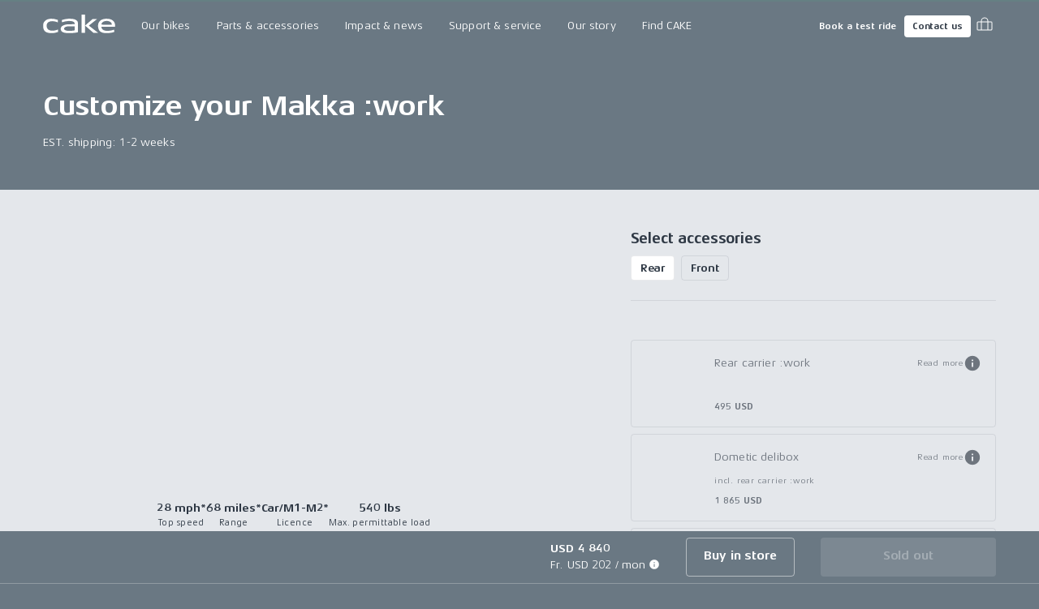

--- FILE ---
content_type: text/html; charset=utf-8
request_url: https://ridecake.com/en-US/configure/makka-work
body_size: 25207
content:
<!DOCTYPE html><html lang="en"><head><meta charSet="utf-8"/><meta name="viewport" content="minimum-scale=1, initial-scale=1, width=device-width, shrink-to-fit=no"/><script async="" src="https://www.googleoptimize.com/optimize.js?id=OPT-K2CKBZH"></script><title>Makka :work | CAKE</title><meta name="og:title" content="Makka :work | CAKE"/><meta name="description" content="Light, quiet and clean. CAKE develops uncompromising high-performance electric motorbikes."/><meta name="og:description" content="Light, quiet and clean. CAKE develops uncompromising high-performance electric motorbikes."/><meta name="image" content="https://cake.centracdn.net/client/dynamic/attributes/makka_work_base_3712_png.jpg"/><meta name="og:image" content="https://cake.centracdn.net/client/dynamic/attributes/makka_work_base_3712_png.jpg"/><meta property="og:image" content="https://cake.centracdn.net/client/dynamic/attributes/makka_work_base_3712_png.jpg"/><meta property="og:url" content="https://ridecake.com/en-US/makka-work"/><link rel="canonical" href="https://ridecake.com/en-US/p/makka-work"/><link rel="alternate" hrefLang="en-SE" href="https://ridecake.com/en-SE/makka-work"/><link rel="alternate" hrefLang="en-AT" href="https://ridecake.com/en-AT/makka-work"/><link rel="alternate" hrefLang="en-US" href="https://ridecake.com/en-US/makka-work"/><link rel="alternate" hrefLang="en-FI" href="https://ridecake.com/en-FI/makka-work"/><link rel="alternate" hrefLang="en-NO" href="https://ridecake.com/en-NO/makka-work"/><link rel="alternate" hrefLang="en-ES" href="https://ridecake.com/en-ES/makka-work"/><link rel="alternate" hrefLang="en-DK" href="https://ridecake.com/en-DK/makka-work"/><link rel="alternate" hrefLang="en-DE" href="https://ridecake.com/en-DE/makka-work"/><link rel="alternate" hrefLang="en-FR" href="https://ridecake.com/en-FR/makka-work"/><link rel="alternate" hrefLang="en-CH" href="https://ridecake.com/en-CH/makka-work"/><link rel="alternate" hrefLang="x-default" href="https://ridecake.com/en/makka-work"/><link rel="alternate" hrefLang="en-IT" href="https://ridecake.com/en-IT/makka-work"/><link rel="alternate" hrefLang="en-CA" href="https://ridecake.com/en-CA/makka-work"/><link rel="alternate" hrefLang="en-GB" href="https://ridecake.com/en-GB/makka-work"/><meta name="next-head-count" content="26"/><link rel="apple-touch-icon" sizes="180x180" href="/apple-touch-icon.png"/><link rel="icon" type="image/png" sizes="32x32" href="/favicon-32x32.png"/><link rel="icon" type="image/png" sizes="16x16" href="/favicon-16x16.png"/><link rel="manifest" href="/site.webmanifest"/><link rel="preload" href="/fonts/Aeonis/AeonisLTPro-Regular.woff2" as="font" type="font/woff2" crossorigin="anonymous"/><link rel="preload" href="/fonts/Aeonis/AeonisLTPro-Bold.woff2" as="font" type="font/woff2" crossorigin="anonymous"/><style data-emotion="css-global 1f2syn4">html{-webkit-font-smoothing:antialiased;-moz-osx-font-smoothing:grayscale;box-sizing:border-box;-webkit-text-size-adjust:100%;}*,*::before,*::after{box-sizing:inherit;}strong,b{font-weight:700;}body{margin:0;color:#ffffff;font-family:"Aeonis",sans-serif;font-weight:400;font-size:0.875rem;line-height:1.45;letter-spacing:0.01em;background-color:#6A7883;}@media print{body{background-color:#ffffff;}}body::backdrop{background-color:#6A7883;}@font-face{font-family:'Aeonis';font-weight:400;font-display:swap;src:url('/fonts/Aeonis/AeonisLTPro-Regular.woff2') format('woff2');}@font-face{font-family:'Aeonis';font-weight:700;font-display:swap;src:url('/fonts/Aeonis/AeonisLTPro-Bold.woff2') format('woff2');}:root{--cia-theme-spacing:8px;--cia-header-toolbar-primary-height:56px;--cia-header-toolbar-secondary-height:38px;--cia-section-spacing:max(24px, 3.7vw);--cia-container-spacing:calc(100vw / 24);--cia-toolbar-dense-min-height:52px;--cia-toolbar-min-height:56px;--cia-toolbar-spacing:16px;--cia-bike-max-width:calc(100vh - var(--cia-header-height, 0px) - 100px);}@media (min-width:900px){:root{--cia-header-toolbar-primary-height:64px;}}img,input,select,textarea{height:auto;max-width:100%;}ol ol,ol ul,ul ol,ul ul{margin:0;}nav ol,nav ul{list-style:none;padding:0;margin:0;}svg:not([fill]){fill:currentColor;}[type="search"]::-webkit-search-cancel-button,[type="search"]::-webkit-search-decoration{-webkit-appearance:none;-webkit-appearance:none;-moz-appearance:none;-ms-appearance:none;appearance:none;}input:-webkit-autofill{-webkit-box-shadow:0 0 0 30px rgba(250, 255, 189, 0.8) inset!important;-webkit-background-clip:text;-webkit-text-fill-color:inherit!important;}[id]{scroll-margin-top:var(--cia-header-height, 0px);}a{color:inherit;}</style><style data-emotion="css zf0iqh h14v4o 1cntkja 9vj58a hi3zvi vubbuv i1y2vx k008qs vadw08 gav9ir 1yyezks zf01a8 1c9v9pv 19g78oo dhxlva 12n5oyk 1fi30ei fdpnyg 1na76i2 6clmz9 73coyl 1pw9qeb 1i26iyl 1rzb3uu 1x6fr7e 18q4hp3 1scnr9t i6bazn 1o6lq1l 9spidz 1rikofx 1m81yu yuwmo2 doh4sy pt151d kscb49 9ntbf5 65qeu6 judsl7 ccb5fi htm9v7 xx0qb8 nzfyz0 1ho4vel 4zl5bq 1d3a9tw 1b4tgdq r04fvd 1tx56hj 1va7me0 w99ukq hjzkip 13dpkcn 1vm817q 1c9caxh m2q5z9 13mbhni 1ew1ru2 10un8jm 1t9b958 1hdlqln 7l9j3r zxf8tc wlewge emrcf2 69i1ev 1e1osys wvnhlb u321ln 1lxwves fvga0p h6d0o5 1821gv5 taydd6 coclz 7bezpd s1474d 16g5oy2 o8kxys q279bm ghoflu 1jpwanu x7vuaq u9a332 1qykk8p 1l11pos">.css-zf0iqh{display:-webkit-box;display:-webkit-flex;display:-ms-flexbox;display:flex;-webkit-flex-direction:column;-ms-flex-direction:column;flex-direction:column;min-height:100vh;}.css-h14v4o{display:-webkit-inline-box;display:-webkit-inline-flex;display:-ms-inline-flexbox;display:inline-flex;-webkit-align-items:center;-webkit-box-align:center;-ms-flex-align:center;align-items:center;-webkit-box-pack:center;-ms-flex-pack:center;-webkit-justify-content:center;justify-content:center;position:relative;box-sizing:border-box;-webkit-tap-highlight-color:transparent;background-color:transparent;outline:0;border:0;margin:0;border-radius:0;padding:0;cursor:pointer;-webkit-user-select:none;-moz-user-select:none;-ms-user-select:none;user-select:none;vertical-align:middle;-moz-appearance:none;-webkit-appearance:none;-webkit-text-decoration:none;text-decoration:none;color:inherit;font-family:"Aeonis",sans-serif;font-weight:700;font-size:0.9375rem;line-height:1.2;letter-spacing:-0.01em;text-transform:none;min-width:64px;padding:8px 11px;border-radius:4px;-webkit-transition:background-color 250ms cubic-bezier(0.4, 0, 0.2, 1) 0ms,box-shadow 250ms cubic-bezier(0.4, 0, 0.2, 1) 0ms,border-color 250ms cubic-bezier(0.4, 0, 0.2, 1) 0ms,color 250ms cubic-bezier(0.4, 0, 0.2, 1) 0ms;transition:background-color 250ms cubic-bezier(0.4, 0, 0.2, 1) 0ms,box-shadow 250ms cubic-bezier(0.4, 0, 0.2, 1) 0ms,border-color 250ms cubic-bezier(0.4, 0, 0.2, 1) 0ms,color 250ms cubic-bezier(0.4, 0, 0.2, 1) 0ms;color:#ffffff;box-shadow:none;border-radius:4px;padding:14px 22px 16px 22px;position:absolute;z-index:1101;top:-100px;left:0;background-color:#ffffff;color:rgba(0, 0, 0, 0.87);}.css-h14v4o::-moz-focus-inner{border-style:none;}.css-h14v4o.Mui-disabled{pointer-events:none;cursor:default;}@media print{.css-h14v4o{-webkit-print-color-adjust:exact;color-adjust:exact;}}.css-h14v4o.Mui-focusVisible{outline:1px dotted #212121;}@media (-webkit-min-device-pixel-ratio: 0){.css-h14v4o.Mui-focusVisible{outline:5px auto -webkit-focus-ring-color;}}.css-h14v4o:hover{-webkit-text-decoration:none;text-decoration:none;background-color:rgba(255, 255, 255, 0.08);}@media (hover: none){.css-h14v4o:hover{background-color:transparent;}}.css-h14v4o.Mui-disabled{color:rgba(255, 255, 255, 0.3);}.css-h14v4o:hover{box-shadow:none;}.css-h14v4o.Mui-focusVisible{box-shadow:none;}.css-h14v4o:active{box-shadow:none;}.css-h14v4o.Mui-disabled{box-shadow:none;}.css-h14v4o:focus{top:0;}.css-1cntkja{background-color:#61717D;color:#ffffff;-webkit-transition:box-shadow 300ms cubic-bezier(0.4, 0, 0.2, 1) 0ms;transition:box-shadow 300ms cubic-bezier(0.4, 0, 0.2, 1) 0ms;box-shadow:none;background-image:linear-gradient(rgba(255, 255, 255, 0), rgba(255, 255, 255, 0));display:-webkit-box;display:-webkit-flex;display:-ms-flexbox;display:flex;-webkit-flex-direction:column;-ms-flex-direction:column;flex-direction:column;width:100%;box-sizing:border-box;-webkit-flex-shrink:0;-ms-flex-negative:0;flex-shrink:0;position:-webkit-sticky;position:sticky;z-index:1100;top:0;left:auto;right:0;background-color:#6A7883;color:#ffffff;}.css-1cntkja .CiaAppHeader-toolbarPushStart{margin-left:auto;}.css-1cntkja .CiaAppHeader-toolbarEdgeEnd{margin-right:-3px;}@media (max-width:899.95px){.css-1cntkja .CiaAppHeader-hiddenOnMobile{display:none;}}@media (min-width:900px){.css-1cntkja .CiaAppHeader-hiddenOnDesktop{display:none;}}.css-9vj58a{display:-webkit-box;display:-webkit-flex;display:-ms-flexbox;display:flex;-webkit-align-items:center;-webkit-box-align:center;-ms-flex-align:center;align-items:center;height:var(--cia-header-toolbar-primary-height);padding:0 var(--cia-container-spacing);}.css-hi3zvi{color:inherit;}.css-hi3zvi>svg{display:block;width:auto;}@media (min-width:900px){.css-hi3zvi>svg{height:28px;}}.css-vubbuv{-webkit-user-select:none;-moz-user-select:none;-ms-user-select:none;user-select:none;width:1em;height:1em;display:inline-block;fill:currentColor;-webkit-flex-shrink:0;-ms-flex-negative:0;flex-shrink:0;-webkit-transition:fill 200ms cubic-bezier(0.4, 0, 0.2, 1) 0ms;transition:fill 200ms cubic-bezier(0.4, 0, 0.2, 1) 0ms;font-size:1.5rem;}.css-i1y2vx{margin:0px 16px;}.css-k008qs{display:-webkit-box;display:-webkit-flex;display:-ms-flexbox;display:flex;}.css-vadw08{position:relative;border-radius:4px;-webkit-transition:background-color 150ms cubic-bezier(0.4, 0, 0.2, 1) 0ms;transition:background-color 150ms cubic-bezier(0.4, 0, 0.2, 1) 0ms;}.css-vadw08.CiaAppMenuDropDownListItemRoot-hasSubmenu{border-bottom-left-radius:0;border-bottom-right-radius:0;}.css-vadw08:hover,.css-vadw08:focus-within,.css-vadw08.Cia-selected{background-color:#E4E7EB;color:#2E3844;}.css-gav9ir{-webkit-transition:padding 250ms cubic-bezier(0.4, 0, 0.2, 1) 0ms,background-color 250ms cubic-bezier(0.4, 0, 0.2, 1) 0ms,color 250ms cubic-bezier(0.4, 0, 0.2, 1) 0ms;transition:padding 250ms cubic-bezier(0.4, 0, 0.2, 1) 0ms,background-color 250ms cubic-bezier(0.4, 0, 0.2, 1) 0ms,color 250ms cubic-bezier(0.4, 0, 0.2, 1) 0ms;color:inherit;-webkit-text-decoration:none;text-decoration:none;white-space:nowrap;font-family:"Aeonis",sans-serif;font-weight:400;font-size:0.875rem;line-height:1.45;letter-spacing:0.01em;display:-webkit-box;display:-webkit-flex;display:-ms-flexbox;display:flex;-webkit-align-items:center;-webkit-box-align:center;-ms-flex-align:center;align-items:center;-webkit-box-pack:justify;-webkit-justify-content:space-between;justify-content:space-between;padding:8px 16px;min-height:var(--cia-header-toolbar-primary-height, 0px);}.css-1yyezks{display:-webkit-inline-box;display:-webkit-inline-flex;display:-ms-inline-flexbox;display:inline-flex;-webkit-align-items:center;-webkit-box-align:center;-ms-flex-align:center;align-items:center;-webkit-box-pack:center;-ms-flex-pack:center;-webkit-justify-content:center;justify-content:center;position:relative;box-sizing:border-box;-webkit-tap-highlight-color:transparent;background-color:transparent;outline:0;border:0;margin:0;border-radius:0;padding:0;cursor:pointer;-webkit-user-select:none;-moz-user-select:none;-ms-user-select:none;user-select:none;vertical-align:middle;-moz-appearance:none;-webkit-appearance:none;-webkit-text-decoration:none;text-decoration:none;color:inherit;-webkit-transition:padding 250ms cubic-bezier(0.4, 0, 0.2, 1) 0ms,background-color 250ms cubic-bezier(0.4, 0, 0.2, 1) 0ms,color 250ms cubic-bezier(0.4, 0, 0.2, 1) 0ms;transition:padding 250ms cubic-bezier(0.4, 0, 0.2, 1) 0ms,background-color 250ms cubic-bezier(0.4, 0, 0.2, 1) 0ms,color 250ms cubic-bezier(0.4, 0, 0.2, 1) 0ms;color:inherit;-webkit-text-decoration:none;text-decoration:none;white-space:nowrap;font-family:"Aeonis",sans-serif;font-weight:400;font-size:0.875rem;line-height:1.45;letter-spacing:0.01em;display:-webkit-box;display:-webkit-flex;display:-ms-flexbox;display:flex;-webkit-align-items:center;-webkit-box-align:center;-ms-flex-align:center;align-items:center;-webkit-box-pack:justify;-webkit-justify-content:space-between;justify-content:space-between;padding:8px 16px;min-height:var(--cia-header-toolbar-primary-height, 0px);}.css-1yyezks::-moz-focus-inner{border-style:none;}.css-1yyezks.Mui-disabled{pointer-events:none;cursor:default;}@media print{.css-1yyezks{-webkit-print-color-adjust:exact;color-adjust:exact;}}.css-1yyezks.Mui-focusVisible{outline:1px dotted #212121;}@media (-webkit-min-device-pixel-ratio: 0){.css-1yyezks.Mui-focusVisible{outline:5px auto -webkit-focus-ring-color;}}.css-zf01a8{position:fixed;top:var(--cia-header-height, 0px);right:0;left:0;z-index:1100;display:grid;grid-gap:var(--cia-container-spacing);opacity:0;visibility:hidden;overflow:hidden;padding:var(--cia-section-spacing) var(--cia-container-spacing);background-color:#E4E7EB;color:#2E3844;-webkit-transition:opacity 150ms cubic-bezier(0.4, 0, 0.2, 1) 0ms,visibility 150ms cubic-bezier(0.4, 0, 0.2, 1) 0ms;transition:opacity 150ms cubic-bezier(0.4, 0, 0.2, 1) 0ms,visibility 150ms cubic-bezier(0.4, 0, 0.2, 1) 0ms;}.CiaAppMenuDropDownListItemRoot-hasSubmenuOpenWithin.CiaAppMenuDropDownListItemRoot-hadSubmenuOpenWithin .css-zf01a8{-webkit-transition:none;transition:none;}.e1kct2nc8:hover .css-zf01a8,.e1kct2nc8:focus-within .css-zf01a8{opacity:1;visibility:visible;}@media (min-width:1200px){.css-zf01a8{grid-template-columns:1fr clamp(350px, 33vw, 700px);}}.css-1c9v9pv{display:grid;grid-gap:var(--cia-container-spacing);grid-template-columns:repeat(auto-fit, 290px);}.css-19g78oo{margin:0;font-family:"Aeonis",sans-serif;font-weight:700;font-size:1.3125rem;line-height:1.45;letter-spacing:-0.01em;margin-bottom:16px;}.css-dhxlva{-webkit-transition:padding 250ms cubic-bezier(0.4, 0, 0.2, 1) 0ms,background-color 250ms cubic-bezier(0.4, 0, 0.2, 1) 0ms,color 250ms cubic-bezier(0.4, 0, 0.2, 1) 0ms;transition:padding 250ms cubic-bezier(0.4, 0, 0.2, 1) 0ms,background-color 250ms cubic-bezier(0.4, 0, 0.2, 1) 0ms,color 250ms cubic-bezier(0.4, 0, 0.2, 1) 0ms;color:inherit;-webkit-text-decoration:none;text-decoration:none;white-space:nowrap;font-family:"Aeonis",sans-serif;font-weight:700;font-size:1.3125rem;line-height:1.45;letter-spacing:-0.01em;--_spacing:16px;display:-webkit-box;display:-webkit-flex;display:-ms-flexbox;display:flex;-webkit-flex-direction:column;-ms-flex-direction:column;flex-direction:column;-webkit-box-pack:center;-ms-flex-pack:center;-webkit-justify-content:center;justify-content:center;min-height:94px;padding:var(--_spacing) 0;border-bottom:1px solid rgba(46, 56, 68, 0.1);}.css-dhxlva:hover,.css-dhxlva:focus{padding-left:var(--_spacing);}.css-12n5oyk{margin:0;font-family:"Aeonis",sans-serif;font-weight:700;font-size:0.875rem;line-height:1.45;letter-spacing:-0.01em;margin-bottom:0.35em;margin-bottom:0.29em;}.css-1fi30ei{margin:0;font-family:"Aeonis",sans-serif;font-weight:400;font-size:0.6875rem;line-height:1.42;letter-spacing:0.04em;opacity:0.6;}.css-fdpnyg{position:relative;}.css-fdpnyg>*:not(style){position:absolute;top:50%;left:0;width:100%;-webkit-transform:translateY(-50%);-moz-transform:translateY(-50%);-ms-transform:translateY(-50%);transform:translateY(-50%);}@media (max-width:1199.95px){.css-fdpnyg{display:none;}}.css-1na76i2{--aspect-ratio:1.6;display:block;position:relative;width:100%;background-color:#E4E7EB;}.css-1na76i2:before{content:"";display:block;padding-bottom:calc(100% / var(--aspect-ratio));}.css-1na76i2>:not(style){position:absolute;top:0;left:0;width:100%;height:100%;}.css-1na76i2>video,.css-1na76i2>picture,.css-1na76i2>img{object-fit:cover;}.css-6clmz9{display:block;width:100%;height:auto;object-fit:cover;}.css-6clmz9>img{display:inherit;width:100%;height:inherit;object-fit:inherit;}.css-73coyl{display:-webkit-inline-box;display:-webkit-inline-flex;display:-ms-inline-flexbox;display:inline-flex;-webkit-align-items:center;-webkit-box-align:center;-ms-flex-align:center;align-items:center;-webkit-box-pack:center;-ms-flex-pack:center;-webkit-justify-content:center;justify-content:center;position:relative;box-sizing:border-box;-webkit-tap-highlight-color:transparent;background-color:transparent;outline:0;border:0;margin:0;border-radius:0;padding:0;cursor:pointer;-webkit-user-select:none;-moz-user-select:none;-ms-user-select:none;user-select:none;vertical-align:middle;-moz-appearance:none;-webkit-appearance:none;-webkit-text-decoration:none;text-decoration:none;color:inherit;font-family:"Aeonis",sans-serif;font-weight:700;font-size:0.8125rem;line-height:1.2;letter-spacing:-0.01em;text-transform:none;min-width:64px;padding:4px 5px;border-radius:4px;-webkit-transition:background-color 250ms cubic-bezier(0.4, 0, 0.2, 1) 0ms,box-shadow 250ms cubic-bezier(0.4, 0, 0.2, 1) 0ms,border-color 250ms cubic-bezier(0.4, 0, 0.2, 1) 0ms,color 250ms cubic-bezier(0.4, 0, 0.2, 1) 0ms;transition:background-color 250ms cubic-bezier(0.4, 0, 0.2, 1) 0ms,box-shadow 250ms cubic-bezier(0.4, 0, 0.2, 1) 0ms,border-color 250ms cubic-bezier(0.4, 0, 0.2, 1) 0ms,color 250ms cubic-bezier(0.4, 0, 0.2, 1) 0ms;color:#ffffff;box-shadow:none;border-radius:4px;padding:7px 10px 7px 10px;font-size:0.6875rem;font-family:"Aeonis",sans-serif;font-weight:700;font-size:0.6875rem;line-height:1.42;letter-spacing:0em;}.css-73coyl::-moz-focus-inner{border-style:none;}.css-73coyl.Mui-disabled{pointer-events:none;cursor:default;}@media print{.css-73coyl{-webkit-print-color-adjust:exact;color-adjust:exact;}}.css-73coyl.Mui-focusVisible{outline:1px dotted #212121;}@media (-webkit-min-device-pixel-ratio: 0){.css-73coyl.Mui-focusVisible{outline:5px auto -webkit-focus-ring-color;}}.css-73coyl:hover{-webkit-text-decoration:none;text-decoration:none;background-color:rgba(255, 255, 255, 0.08);}@media (hover: none){.css-73coyl:hover{background-color:transparent;}}.css-73coyl.Mui-disabled{color:rgba(255, 255, 255, 0.3);}.css-73coyl:hover{box-shadow:none;}.css-73coyl.Mui-focusVisible{box-shadow:none;}.css-73coyl:active{box-shadow:none;}.css-73coyl.Mui-disabled{box-shadow:none;}.css-1pw9qeb{display:-webkit-inline-box;display:-webkit-inline-flex;display:-ms-inline-flexbox;display:inline-flex;-webkit-align-items:center;-webkit-box-align:center;-ms-flex-align:center;align-items:center;-webkit-box-pack:center;-ms-flex-pack:center;-webkit-justify-content:center;justify-content:center;position:relative;box-sizing:border-box;-webkit-tap-highlight-color:transparent;background-color:transparent;outline:0;border:0;margin:0;border-radius:0;padding:0;cursor:pointer;-webkit-user-select:none;-moz-user-select:none;-ms-user-select:none;user-select:none;vertical-align:middle;-moz-appearance:none;-webkit-appearance:none;-webkit-text-decoration:none;text-decoration:none;color:inherit;font-family:"Aeonis",sans-serif;font-weight:700;font-size:0.8125rem;line-height:1.2;letter-spacing:-0.01em;text-transform:none;min-width:64px;padding:4px 10px;border-radius:4px;-webkit-transition:background-color 250ms cubic-bezier(0.4, 0, 0.2, 1) 0ms,box-shadow 250ms cubic-bezier(0.4, 0, 0.2, 1) 0ms,border-color 250ms cubic-bezier(0.4, 0, 0.2, 1) 0ms,color 250ms cubic-bezier(0.4, 0, 0.2, 1) 0ms;transition:background-color 250ms cubic-bezier(0.4, 0, 0.2, 1) 0ms,box-shadow 250ms cubic-bezier(0.4, 0, 0.2, 1) 0ms,border-color 250ms cubic-bezier(0.4, 0, 0.2, 1) 0ms,color 250ms cubic-bezier(0.4, 0, 0.2, 1) 0ms;color:#2E3844;background-color:#ffffff;box-shadow:0px 3px 1px -2px rgba(0,0,0,0.2),0px 2px 2px 0px rgba(0,0,0,0.14),0px 1px 5px 0px rgba(0,0,0,0.12);box-shadow:none;border-radius:4px;padding:7px 10px 7px 10px;font-size:0.6875rem;margin-inline:8px;}.css-1pw9qeb::-moz-focus-inner{border-style:none;}.css-1pw9qeb.Mui-disabled{pointer-events:none;cursor:default;}@media print{.css-1pw9qeb{-webkit-print-color-adjust:exact;color-adjust:exact;}}.css-1pw9qeb.Mui-focusVisible{outline:1px dotted #212121;}@media (-webkit-min-device-pixel-ratio: 0){.css-1pw9qeb.Mui-focusVisible{outline:5px auto -webkit-focus-ring-color;}}.css-1pw9qeb:hover{-webkit-text-decoration:none;text-decoration:none;background-color:rgba(255, 255, 255, 0.9);box-shadow:0px 2px 4px -1px rgba(0,0,0,0.2),0px 4px 5px 0px rgba(0,0,0,0.14),0px 1px 10px 0px rgba(0,0,0,0.12);}@media (hover: none){.css-1pw9qeb:hover{background-color:#ffffff;}}.css-1pw9qeb:active{box-shadow:0px 5px 5px -3px rgba(0,0,0,0.2),0px 8px 10px 1px rgba(0,0,0,0.14),0px 3px 14px 2px rgba(0,0,0,0.12);}.css-1pw9qeb.Mui-focusVisible{box-shadow:0px 3px 5px -1px rgba(0,0,0,0.2),0px 6px 10px 0px rgba(0,0,0,0.14),0px 1px 18px 0px rgba(0,0,0,0.12);}.css-1pw9qeb.Mui-disabled{color:rgba(255, 255, 255, 0.3);box-shadow:none;background-color:rgba(255, 255, 255, 0.12);}.css-1pw9qeb:hover{box-shadow:none;}.css-1pw9qeb.Mui-focusVisible{box-shadow:none;}.css-1pw9qeb:active{box-shadow:none;}.css-1pw9qeb.Mui-disabled{box-shadow:none;}.css-1pw9qeb span{margin:0;margin-left:-5px;}.css-1i26iyl{display:-webkit-inline-box;display:-webkit-inline-flex;display:-ms-inline-flexbox;display:inline-flex;-webkit-align-items:center;-webkit-box-align:center;-ms-flex-align:center;align-items:center;-webkit-box-pack:center;-ms-flex-pack:center;-webkit-justify-content:center;justify-content:center;position:relative;box-sizing:border-box;-webkit-tap-highlight-color:transparent;background-color:transparent;outline:0;border:0;margin:0;border-radius:0;padding:0;cursor:pointer;-webkit-user-select:none;-moz-user-select:none;-ms-user-select:none;user-select:none;vertical-align:middle;-moz-appearance:none;-webkit-appearance:none;-webkit-text-decoration:none;text-decoration:none;color:inherit;text-align:center;-webkit-flex:0 0 auto;-ms-flex:0 0 auto;flex:0 0 auto;font-size:1.5rem;padding:8px;border-radius:50%;overflow:visible;color:#ffffff;-webkit-transition:background-color 150ms cubic-bezier(0.4, 0, 0.2, 1) 0ms;transition:background-color 150ms cubic-bezier(0.4, 0, 0.2, 1) 0ms;padding:5px;font-size:1.125rem;border-radius:0;-webkit-transition:background-color 150ms cubic-bezier(0.4, 0, 0.2, 1) 0ms,color 150ms cubic-bezier(0.4, 0, 0.2, 1) 0ms;transition:background-color 150ms cubic-bezier(0.4, 0, 0.2, 1) 0ms,color 150ms cubic-bezier(0.4, 0, 0.2, 1) 0ms;}.css-1i26iyl::-moz-focus-inner{border-style:none;}.css-1i26iyl.Mui-disabled{pointer-events:none;cursor:default;}@media print{.css-1i26iyl{-webkit-print-color-adjust:exact;color-adjust:exact;}}.css-1i26iyl.Mui-focusVisible{outline:1px dotted #212121;}@media (-webkit-min-device-pixel-ratio: 0){.css-1i26iyl.Mui-focusVisible{outline:5px auto -webkit-focus-ring-color;}}.css-1i26iyl:hover{background-color:rgba(255, 255, 255, 0.08);}@media (hover: none){.css-1i26iyl:hover{background-color:transparent;}}.css-1i26iyl.Mui-disabled{background-color:transparent;color:rgba(255, 255, 255, 0.3);}.css-1i26iyl:hover{background-color:transparent;color:rgba(255, 255, 255, 0.76);}@media (hover: none){.css-1i26iyl:hover{color:#ffffff;}}.css-1rzb3uu{position:relative;display:-webkit-inline-box;display:-webkit-inline-flex;display:-ms-inline-flexbox;display:inline-flex;vertical-align:middle;-webkit-flex-shrink:0;-ms-flex-negative:0;flex-shrink:0;}.css-1x6fr7e{display:-webkit-box;display:-webkit-flex;display:-ms-flexbox;display:flex;-webkit-flex-direction:row;-ms-flex-direction:row;flex-direction:row;-webkit-box-flex-wrap:wrap;-webkit-flex-wrap:wrap;-ms-flex-wrap:wrap;flex-wrap:wrap;-webkit-box-pack:center;-ms-flex-pack:center;-webkit-justify-content:center;justify-content:center;-webkit-align-content:center;-ms-flex-line-pack:center;align-content:center;-webkit-align-items:center;-webkit-box-align:center;-ms-flex-align:center;align-items:center;position:absolute;box-sizing:border-box;font-family:"Aeonis",sans-serif;font-weight:500;font-size:0.75rem;min-width:20px;line-height:1;padding:0 6px;height:20px;border-radius:10px;z-index:1;-webkit-transition:-webkit-transform 195ms cubic-bezier(0.4, 0, 0.2, 1) 0ms;transition:transform 195ms cubic-bezier(0.4, 0, 0.2, 1) 0ms;background-color:#42ba7f;color:#ffffff;top:14%;right:14%;-webkit-transform:scale(1) translate(50%, -50%);-moz-transform:scale(1) translate(50%, -50%);-ms-transform:scale(1) translate(50%, -50%);transform:scale(1) translate(50%, -50%);transform-origin:100% 0%;min-width:16px;height:16px;border-radius:8px;font-size:9px;font-weight:400;line-height:1.2;top:24%;right:20%;}.css-1x6fr7e.MuiBadge-invisible{-webkit-transform:scale(0) translate(50%, -50%);-moz-transform:scale(0) translate(50%, -50%);-ms-transform:scale(0) translate(50%, -50%);transform:scale(0) translate(50%, -50%);}.css-18q4hp3{-webkit-box-flex:1;-webkit-flex-grow:1;-ms-flex-positive:1;flex-grow:1;outline:0;}.css-1scnr9t{padding:var(--cia-section-spacing) var(--cia-container-spacing);}.css-i6bazn{overflow:hidden;}.css-1o6lq1l{display:-webkit-box;display:-webkit-flex;display:-ms-flexbox;display:flex;-webkit-box-flex-wrap:wrap;-webkit-flex-wrap:wrap;-ms-flex-wrap:wrap;flex-wrap:wrap;-webkit-flex-direction:column;-ms-flex-direction:column;flex-direction:column;margin:-24px calc(var(--cia-container-spacing) / 2 * -1);}@media (min-width:900px){.css-1o6lq1l{-webkit-flex-direction:row;-ms-flex-direction:row;flex-direction:row;}}.css-9spidz{-webkit-flex:0 1 calc(var(--cia-container-spacing) * 3);-ms-flex:0 1 calc(var(--cia-container-spacing) * 3);flex:0 1 calc(var(--cia-container-spacing) * 3);margin:24px calc(var(--cia-container-spacing) / 2);}.css-1rikofx+.css-1rikofx{margin-top:16px;}.css-1m81yu{margin:0;color:inherit;-webkit-text-decoration:none;text-decoration:none;color:inherit;}.css-1m81yu:hover{-webkit-text-decoration:underline;text-decoration:underline;}.css-yuwmo2{display:-webkit-box;display:-webkit-flex;display:-ms-flexbox;display:flex;-webkit-flex-direction:column;-ms-flex-direction:column;flex-direction:column;-webkit-box-pack:justify;-webkit-justify-content:space-between;justify-content:space-between;margin-top:48px;}.css-yuwmo2>:not(style)+:not(style){margin-top:32px;}@media (min-width:900px){.css-yuwmo2{-webkit-flex-direction:row;-ms-flex-direction:row;flex-direction:row;-webkit-align-items:center;-webkit-box-align:center;-ms-flex-align:center;align-items:center;}.css-yuwmo2>:not(style)+:not(style){margin-top:0px;}}.css-doh4sy{display:-webkit-inline-box;display:-webkit-inline-flex;display:-ms-inline-flexbox;display:inline-flex;-webkit-align-items:center;-webkit-box-align:center;-ms-flex-align:center;align-items:center;-webkit-box-pack:center;-ms-flex-pack:center;-webkit-justify-content:center;justify-content:center;position:relative;box-sizing:border-box;-webkit-tap-highlight-color:transparent;background-color:transparent;outline:0;border:0;margin:0;border-radius:0;padding:0;cursor:pointer;-webkit-user-select:none;-moz-user-select:none;-ms-user-select:none;user-select:none;vertical-align:middle;-moz-appearance:none;-webkit-appearance:none;-webkit-text-decoration:none;text-decoration:none;color:inherit;font-family:"Aeonis",sans-serif;font-weight:700;font-size:0.875rem;line-height:1.2;letter-spacing:-0.01em;text-transform:none;min-width:64px;padding:5px 15px;border-radius:4px;-webkit-transition:background-color 250ms cubic-bezier(0.4, 0, 0.2, 1) 0ms,box-shadow 250ms cubic-bezier(0.4, 0, 0.2, 1) 0ms,border-color 250ms cubic-bezier(0.4, 0, 0.2, 1) 0ms,color 250ms cubic-bezier(0.4, 0, 0.2, 1) 0ms;transition:background-color 250ms cubic-bezier(0.4, 0, 0.2, 1) 0ms,box-shadow 250ms cubic-bezier(0.4, 0, 0.2, 1) 0ms,border-color 250ms cubic-bezier(0.4, 0, 0.2, 1) 0ms,color 250ms cubic-bezier(0.4, 0, 0.2, 1) 0ms;border:1px solid rgba(255, 255, 255, 0.5);color:#ffffff;width:100%;box-shadow:none;border-radius:4px;padding:7px 16px 7px 16px;padding:6px 15px 6px 15px;}.css-doh4sy::-moz-focus-inner{border-style:none;}.css-doh4sy.Mui-disabled{pointer-events:none;cursor:default;}@media print{.css-doh4sy{-webkit-print-color-adjust:exact;color-adjust:exact;}}.css-doh4sy.Mui-focusVisible{outline:1px dotted #212121;}@media (-webkit-min-device-pixel-ratio: 0){.css-doh4sy.Mui-focusVisible{outline:5px auto -webkit-focus-ring-color;}}.css-doh4sy:hover{-webkit-text-decoration:none;text-decoration:none;background-color:rgba(255, 255, 255, 0.08);border:1px solid #ffffff;}@media (hover: none){.css-doh4sy:hover{background-color:transparent;}}.css-doh4sy.Mui-disabled{color:rgba(255, 255, 255, 0.3);border:1px solid rgba(255, 255, 255, 0.12);}.css-doh4sy:hover{box-shadow:none;}.css-doh4sy.Mui-focusVisible{box-shadow:none;}.css-doh4sy:active{box-shadow:none;}.css-doh4sy.Mui-disabled{box-shadow:none;}.css-pt151d{display:inherit;margin-right:-4px;margin-left:8px;}.css-pt151d>*:nth-of-type(1){font-size:20px;}.css-kscb49{display:-webkit-box;display:-webkit-flex;display:-ms-flexbox;display:flex;-webkit-align-items:center;-webkit-box-align:center;-ms-flex-align:center;align-items:center;-webkit-box-pack:justify;-webkit-justify-content:space-between;justify-content:space-between;}.css-kscb49>:not(style)+:not(style){margin-left:16px;}.css-9ntbf5{margin:0;font-family:"Aeonis",sans-serif;font-weight:400;font-size:0.875rem;line-height:1.45;letter-spacing:0.01em;}.css-65qeu6{position:fixed;top:0;right:0;left:0;z-index:1500;height:2px;background-color:#42ba7f;transform-origin:left center;-webkit-transform:scaleX(0);-moz-transform:scaleX(0);-ms-transform:scaleX(0);transform:scaleX(0);pointer-events:none;}.css-judsl7{padding:min(50px, var(--cia-section-spacing)) var(--cia-container-spacing);}.css-ccb5fi{font-family:"Aeonis",sans-serif;font-weight:700;font-size:max(2.1875rem, 2.03vw);line-height:1.13;letter-spacing:-0.01em;margin:0px 0px 16px;}.css-htm9v7{margin:0;font-family:"Aeonis",sans-serif;font-weight:400;font-size:0.875rem;line-height:1.45;letter-spacing:0.01em;margin-top:16px;}.css-xx0qb8{-webkit-box-flex:1;-webkit-flex-grow:1;-ms-flex-positive:1;flex-grow:1;padding:min(50px, var(--cia-section-spacing)) var(--cia-container-spacing);background-color:#E4E7EB;color:#2E3844;--cia-configurator-item-grid-template-columns:97px 1fr;}@media (min-width:900px){.css-xx0qb8{--cia-configurator-item-grid-template-columns:216px 1fr;}}@media (max-width:899.95px){.css-xx0qb8 .CiaConfigurator-hiddenOnMobile{display:none;}}@media (min-width:900px){.css-xx0qb8 .CiaConfigurator-hiddenOnDesktop{display:none;}}.css-nzfyz0{position:relative;}@media (min-width:900px){.css-nzfyz0{display:grid;grid-gap:var(--cia-container-spacing);grid-template-areas:"media options";grid-template-columns:12fr minmax(450px, 8fr);}}@media (min-width:1200px){.css-nzfyz0{grid-gap:calc(var(--cia-container-spacing) * 2);}}.css-1ho4vel{grid-area:media;background-color:#E4E7EB;position:-webkit-sticky;position:sticky;top:0;z-index:999;}.css-4zl5bq{position:-webkit-sticky;position:sticky;top:25vh;}@media (min-width:900px){.css-4zl5bq{overflow:hidden;}}.css-1d3a9tw{--aspect-ratio:1;display:block;position:relative;width:100%;width:90%;margin:0 auto;}.css-1d3a9tw:before{content:"";display:block;padding-bottom:calc(100% / var(--aspect-ratio));}.css-1d3a9tw>:not(style){position:absolute;top:0;left:0;width:100%;height:100%;}.css-1d3a9tw>video,.css-1d3a9tw>picture,.css-1d3a9tw>img{object-fit:cover;}@media (min-width:600px){.css-1d3a9tw{width:75%;}}@media (min-width:900px){.css-1d3a9tw{margin-top:-8vw;}}@media (min-width:1200px){.css-1d3a9tw{width:80%;}}.css-1b4tgdq{--aspect-ratio:1;display:block;position:relative;width:100%;}.css-1b4tgdq:before{content:"";display:block;padding-bottom:calc(100% / var(--aspect-ratio));}.css-1b4tgdq>:not(style){position:absolute;top:0;left:0;width:100%;height:100%;}.css-1b4tgdq>video,.css-1b4tgdq>picture,.css-1b4tgdq>img{object-fit:cover;}.css-r04fvd{position:absolute;bottom:0;width:100%;display:-webkit-box;display:-webkit-flex;display:-ms-flexbox;display:flex;-webkit-box-pack:center;-ms-flex-pack:center;-webkit-justify-content:center;justify-content:center;gap:24px;-webkit-align-items:center;-webkit-box-align:center;-ms-flex-align:center;align-items:center;}@media (max-width:899.95px){.css-r04fvd{gap:0;bottom:-8px;-webkit-box-pack:justify;-webkit-justify-content:space-between;justify-content:space-between;padding-bottom:16px;background:#E4E7EB;border-bottom:1px solid rgba(46, 56, 68, 0.1);}}@media (min-width:1200px){.css-r04fvd{gap:48px;bottom:5%;}}@media (min-width:1536px){.css-r04fvd{bottom:8%;}}.css-1tx56hj{display:grid;justify-items:center;}.css-1va7me0{margin:0;font-family:"Aeonis",sans-serif;font-weight:700;font-size:0.875rem;line-height:1.45;letter-spacing:-0.01em;}.css-w99ukq{margin:0;font-family:"Aeonis",sans-serif;font-weight:400;font-size:0.6875rem;line-height:1.42;letter-spacing:0.04em;}.css-hjzkip{display:grid;grid-area:options;gap:48px;}@media (max-width:899.95px){.css-hjzkip{margin-top:24px;}}.css-13dpkcn{display:grid;gap:24px;}.css-1vm817q{padding-bottom:24px;margin-bottom:24px;border-bottom:1px solid rgba(46, 56, 68, 0.1);overflow:hidden;}.css-1vm817q>:not(style)+:not(style){margin-top:8px;}.css-1c9caxh{margin:0;font-family:"Aeonis",sans-serif;font-weight:700;font-size:1.125rem;line-height:1.47;letter-spacing:-0.01em;}.css-m2q5z9{padding:0 var(--cia-container-spacing);margin-left:calc(var(--cia-container-spacing) * -1);margin-right:calc(var(--cia-container-spacing) * -1);overflow:hidden;}.css-13mbhni{display:-webkit-box;display:-webkit-flex;display:-ms-flexbox;display:flex;margin-left:-8px;}.css-1ew1ru2{-webkit-box-flex:0;-webkit-flex-grow:0;-ms-flex-positive:0;flex-grow:0;-webkit-flex-shrink:0;-ms-flex-negative:0;flex-shrink:0;padding-left:8px;width:100%;width:auto;}.css-10un8jm{display:-webkit-inline-box;display:-webkit-inline-flex;display:-ms-inline-flexbox;display:inline-flex;-webkit-align-items:center;-webkit-box-align:center;-ms-flex-align:center;align-items:center;-webkit-box-pack:center;-ms-flex-pack:center;-webkit-justify-content:center;justify-content:center;position:relative;box-sizing:border-box;-webkit-tap-highlight-color:transparent;background-color:transparent;outline:0;border:0;margin:0;border-radius:0;padding:0;cursor:pointer;-webkit-user-select:none;-moz-user-select:none;-ms-user-select:none;user-select:none;vertical-align:middle;-moz-appearance:none;-webkit-appearance:none;-webkit-text-decoration:none;text-decoration:none;color:inherit;font-family:"Aeonis",sans-serif;font-weight:700;font-size:0.8125rem;line-height:1.2;letter-spacing:-0.01em;text-transform:none;border-radius:4px;padding:7px;border:1px solid rgba(46, 56, 68, 0.1);color:#2E3844;background-color:transparent;-webkit-transition:background-color 150ms cubic-bezier(0.4, 0, 0.2, 1) 0ms,color 150ms cubic-bezier(0.4, 0, 0.2, 1) 0ms;transition:background-color 150ms cubic-bezier(0.4, 0, 0.2, 1) 0ms,color 150ms cubic-bezier(0.4, 0, 0.2, 1) 0ms;padding-left:11px;padding-right:11px;}.css-10un8jm::-moz-focus-inner{border-style:none;}.css-10un8jm.Mui-disabled{pointer-events:none;cursor:default;}@media print{.css-10un8jm{-webkit-print-color-adjust:exact;color-adjust:exact;}}.css-10un8jm.Mui-focusVisible{outline:1px dotted #212121;}@media (-webkit-min-device-pixel-ratio: 0){.css-10un8jm.Mui-focusVisible{outline:5px auto -webkit-focus-ring-color;}}.css-10un8jm.Mui-disabled{color:rgba(46, 56, 68, 0.26);border:1px solid rgba(46, 56, 68, 0.12);}.css-10un8jm:hover{-webkit-text-decoration:none;text-decoration:none;background-color:rgba(46, 56, 68, 0.04);}@media (hover: none){.css-10un8jm:hover{background-color:transparent;}}.css-10un8jm.Mui-selected{color:#2E3844;background-color:rgba(46, 56, 68, 0.08);}.css-10un8jm.Mui-selected:hover{background-color:rgba(46, 56, 68, 0.12);}@media (hover: none){.css-10un8jm.Mui-selected:hover{background-color:rgba(46, 56, 68, 0.08);}}.css-10un8jm:hover{background-color:rgba(46, 56, 68, 0.12);}@media (hover: none){.css-10un8jm:hover{background-color:rgba(46, 56, 68, 0.08);}}.css-10un8jm.Mui-selected{background-color:#ffffff;color:#2E3844;}.css-10un8jm.Mui-selected:hover{background-color:#ffffff;}@media (hover: none){.css-10un8jm.Mui-selected:hover{background-color:#ffffff;}}.css-1t9b958{display:-webkit-inline-box;display:-webkit-inline-flex;display:-ms-inline-flexbox;display:inline-flex;-webkit-align-items:flex-start;-webkit-box-align:flex-start;-ms-flex-align:flex-start;align-items:flex-start;-webkit-box-pack:start;-ms-flex-pack:start;-webkit-justify-content:flex-start;justify-content:flex-start;-webkit-flex-direction:row;-ms-flex-direction:row;flex-direction:row;overflow:hidden;-webkit-box-flex-wrap:wrap;-webkit-flex-wrap:wrap;-ms-flex-wrap:wrap;flex-wrap:wrap;}.css-1hdlqln{display:inherit;-webkit-align-items:inherit;-webkit-box-align:inherit;-ms-flex-align:inherit;align-items:inherit;-webkit-box-pack:inherit;-ms-flex-pack:inherit;-webkit-justify-content:inherit;justify-content:inherit;-webkit-flex-direction:inherit;-ms-flex-direction:inherit;flex-direction:inherit;-webkit-box-flex-wrap:inherit;-webkit-flex-wrap:inherit;-ms-flex-wrap:inherit;flex-wrap:inherit;margin:-4px;}.css-1hdlqln>*:not(style){margin:4px;}.css-7l9j3r{display:grid;grid-gap:8px;grid-template-columns:1fr;}.css-zxf8tc{display:-webkit-inline-box;display:-webkit-inline-flex;display:-ms-inline-flexbox;display:inline-flex;-webkit-align-items:center;-webkit-box-align:center;-ms-flex-align:center;align-items:center;-webkit-box-pack:center;-ms-flex-pack:center;-webkit-justify-content:center;justify-content:center;position:relative;box-sizing:border-box;-webkit-tap-highlight-color:transparent;background-color:transparent;outline:0;border:0;margin:0;border-radius:0;padding:0;cursor:pointer;-webkit-user-select:none;-moz-user-select:none;-ms-user-select:none;user-select:none;vertical-align:middle;-moz-appearance:none;-webkit-appearance:none;-webkit-text-decoration:none;text-decoration:none;color:inherit;--_content-spacing:clamp(16px, 1.30vw, 24px);display:-webkit-box;display:-webkit-flex;display:-ms-flexbox;display:flex;position:relative;text-align:left;border-radius:4px;border:1px solid rgba(46, 56, 68, 0.1);height:108px;color:rgba(46, 56, 68, 0.65);width:100%;}.css-zxf8tc::-moz-focus-inner{border-style:none;}.css-zxf8tc.Mui-disabled{pointer-events:none;cursor:default;}@media print{.css-zxf8tc{-webkit-print-color-adjust:exact;color-adjust:exact;}}.css-zxf8tc.Mui-focusVisible{outline:1px dotted #212121;}@media (-webkit-min-device-pixel-ratio: 0){.css-zxf8tc.Mui-focusVisible{outline:5px auto -webkit-focus-ring-color;}}.css-zxf8tc:hover,.css-zxf8tc:focus{background-color:rgba(46, 56, 68, 0.04);color:#2E3844;}@media (hover: none){.css-zxf8tc:hover,.css-zxf8tc:focus{background-color:transparent;color:rgba(46, 56, 68, 0.65);}}.css-wlewge{--aspect-ratio:1;display:block;position:relative;width:100%;height:100%;width:108px;}.css-wlewge:before{content:"";display:block;padding-bottom:calc(100% / var(--aspect-ratio));}.css-wlewge>:not(style){position:absolute;top:0;left:0;width:100%;height:100%;}.css-wlewge>video,.css-wlewge>picture,.css-wlewge>img{object-fit:cover;}.css-emrcf2{display:-webkit-box;display:-webkit-flex;display:-ms-flexbox;display:flex;-webkit-flex-direction:column;-ms-flex-direction:column;flex-direction:column;-webkit-box-pack:justify;-webkit-justify-content:space-between;justify-content:space-between;padding:var(--_content-spacing);width:100%;height:100%;}.css-69i1ev{display:-webkit-box;display:-webkit-flex;display:-ms-flexbox;display:flex;-webkit-box-pack:justify;-webkit-justify-content:space-between;justify-content:space-between;-webkit-align-items:center;-webkit-box-align:center;-ms-flex-align:center;align-items:center;}.css-1e1osys{font-family:"Aeonis",sans-serif;font-weight:400;font-size:0.625rem;line-height:1.35;letter-spacing:0.08em;display:-webkit-box;display:-webkit-flex;display:-ms-flexbox;display:flex;-webkit-align-items:center;-webkit-box-align:center;-ms-flex-align:center;align-items:center;gap:4px;}.css-wvnhlb{-webkit-user-select:none;-moz-user-select:none;-ms-user-select:none;user-select:none;width:1em;height:1em;display:inline-block;fill:currentColor;-webkit-flex-shrink:0;-ms-flex-negative:0;flex-shrink:0;-webkit-transition:fill 200ms cubic-bezier(0.4, 0, 0.2, 1) 0ms;transition:fill 200ms cubic-bezier(0.4, 0, 0.2, 1) 0ms;font-size:1.5rem;font-size:22px;}.css-u321ln{margin:0;font-family:"Aeonis",sans-serif;font-weight:400;font-size:0.625rem;line-height:1.35;letter-spacing:0.08em;}.css-1lxwves{display:-webkit-box;display:-webkit-flex;display:-ms-flexbox;display:flex;-webkit-flex-direction:column;-ms-flex-direction:column;flex-direction:column;-webkit-align-items:flex-start;-webkit-box-align:flex-start;-ms-flex-align:flex-start;align-items:flex-start;}.css-fvga0p{margin:0;font-family:"Aeonis",sans-serif;font-weight:700;font-size:0.6875rem;line-height:1.42;letter-spacing:0em;-webkit-text-decoration:none;text-decoration:none;}.css-h6d0o5{margin:0;font-family:"Aeonis",sans-serif;font-weight:700;font-size:0.6875rem;line-height:1.42;letter-spacing:0em;color:#42ba7f;}.css-1821gv5{display:-webkit-box;display:-webkit-flex;display:-ms-flexbox;display:flex;-webkit-flex-direction:column;-ms-flex-direction:column;flex-direction:column;gap:8px;}.css-taydd6{display:-webkit-inline-box;display:-webkit-inline-flex;display:-ms-inline-flexbox;display:inline-flex;-webkit-align-items:center;-webkit-box-align:center;-ms-flex-align:center;align-items:center;-webkit-box-pack:center;-ms-flex-pack:center;-webkit-justify-content:center;justify-content:center;position:relative;box-sizing:border-box;-webkit-tap-highlight-color:transparent;background-color:transparent;outline:0;border:0;margin:0;border-radius:0;padding:0;cursor:pointer;-webkit-user-select:none;-moz-user-select:none;-ms-user-select:none;user-select:none;vertical-align:middle;-moz-appearance:none;-webkit-appearance:none;-webkit-text-decoration:none;text-decoration:none;color:inherit;font-family:"Aeonis",sans-serif;font-weight:700;font-size:0.9375rem;line-height:1.2;letter-spacing:-0.01em;text-transform:none;min-width:64px;padding:7px 21px;border-radius:4px;-webkit-transition:background-color 250ms cubic-bezier(0.4, 0, 0.2, 1) 0ms,box-shadow 250ms cubic-bezier(0.4, 0, 0.2, 1) 0ms,border-color 250ms cubic-bezier(0.4, 0, 0.2, 1) 0ms,color 250ms cubic-bezier(0.4, 0, 0.2, 1) 0ms;transition:background-color 250ms cubic-bezier(0.4, 0, 0.2, 1) 0ms,box-shadow 250ms cubic-bezier(0.4, 0, 0.2, 1) 0ms,border-color 250ms cubic-bezier(0.4, 0, 0.2, 1) 0ms,color 250ms cubic-bezier(0.4, 0, 0.2, 1) 0ms;border:1px solid rgba(46, 56, 68, 0.5);color:#2E3844;box-shadow:none;border-radius:4px;padding:14px 22px 16px 22px;padding:13px 21px 15px 21px;}.css-taydd6::-moz-focus-inner{border-style:none;}.css-taydd6.Mui-disabled{pointer-events:none;cursor:default;}@media print{.css-taydd6{-webkit-print-color-adjust:exact;color-adjust:exact;}}.css-taydd6.Mui-focusVisible{outline:1px dotted #212121;}@media (-webkit-min-device-pixel-ratio: 0){.css-taydd6.Mui-focusVisible{outline:5px auto -webkit-focus-ring-color;}}.css-taydd6:hover{-webkit-text-decoration:none;text-decoration:none;background-color:rgba(46, 56, 68, 0.04);border:1px solid #2E3844;}@media (hover: none){.css-taydd6:hover{background-color:transparent;}}.css-taydd6.Mui-disabled{color:rgba(46, 56, 68, 0.26);border:1px solid rgba(46, 56, 68, 0.12);}.css-taydd6:hover{box-shadow:none;}.css-taydd6.Mui-focusVisible{box-shadow:none;}.css-taydd6:active{box-shadow:none;}.css-taydd6.Mui-disabled{box-shadow:none;}.css-coclz{display:inherit;margin-right:8px;margin-left:-4px;}.css-coclz>*:nth-of-type(1){font-size:22px;}.css-7bezpd{display:-webkit-inline-box;display:-webkit-inline-flex;display:-ms-inline-flexbox;display:inline-flex;-webkit-align-items:center;-webkit-box-align:center;-ms-flex-align:center;align-items:center;-webkit-box-pack:center;-ms-flex-pack:center;-webkit-justify-content:center;justify-content:center;position:relative;box-sizing:border-box;-webkit-tap-highlight-color:transparent;background-color:transparent;outline:0;border:0;margin:0;border-radius:0;padding:0;cursor:pointer;-webkit-user-select:none;-moz-user-select:none;-ms-user-select:none;user-select:none;vertical-align:middle;-moz-appearance:none;-webkit-appearance:none;-webkit-text-decoration:none;text-decoration:none;color:inherit;font-family:"Aeonis",sans-serif;font-weight:700;font-size:0.9375rem;line-height:1.2;letter-spacing:-0.01em;text-transform:none;min-width:64px;padding:7px 21px;border-radius:4px;-webkit-transition:background-color 250ms cubic-bezier(0.4, 0, 0.2, 1) 0ms,box-shadow 250ms cubic-bezier(0.4, 0, 0.2, 1) 0ms,border-color 250ms cubic-bezier(0.4, 0, 0.2, 1) 0ms,color 250ms cubic-bezier(0.4, 0, 0.2, 1) 0ms;transition:background-color 250ms cubic-bezier(0.4, 0, 0.2, 1) 0ms,box-shadow 250ms cubic-bezier(0.4, 0, 0.2, 1) 0ms,border-color 250ms cubic-bezier(0.4, 0, 0.2, 1) 0ms,color 250ms cubic-bezier(0.4, 0, 0.2, 1) 0ms;border:1px solid rgba(46, 56, 68, 0.5);color:#2E3844;box-shadow:none;border-radius:4px;padding:14px 22px 16px 22px;padding:13px 21px 15px 21px;}.css-7bezpd::-moz-focus-inner{border-style:none;}.css-7bezpd.Mui-disabled{pointer-events:none;cursor:default;}@media print{.css-7bezpd{-webkit-print-color-adjust:exact;color-adjust:exact;}}.css-7bezpd.Mui-focusVisible{outline:1px dotted #212121;}@media (-webkit-min-device-pixel-ratio: 0){.css-7bezpd.Mui-focusVisible{outline:5px auto -webkit-focus-ring-color;}}.css-7bezpd:hover{-webkit-text-decoration:none;text-decoration:none;background-color:rgba(46, 56, 68, 0.04);border:1px solid #2E3844;}@media (hover: none){.css-7bezpd:hover{background-color:transparent;}}.css-7bezpd.Mui-disabled{color:rgba(46, 56, 68, 0.26);border:1px solid rgba(46, 56, 68, 0.12);}.css-7bezpd:hover{box-shadow:none;}.css-7bezpd.Mui-focusVisible{box-shadow:none;}.css-7bezpd:active{box-shadow:none;}.css-7bezpd.Mui-disabled{box-shadow:none;}@media (min-width:900px){.css-7bezpd{display:none;}}.css-s1474d{display:-webkit-box;display:-webkit-flex;display:-ms-flexbox;display:flex;-webkit-box-pack:center;-ms-flex-pack:center;-webkit-justify-content:center;justify-content:center;-webkit-align-items:center;-webkit-box-align:center;-ms-flex-align:center;align-items:center;gap:8px;}.css-16g5oy2{margin:0;font-family:"Aeonis",sans-serif;font-weight:400;font-size:0.875rem;line-height:1.45;letter-spacing:0.01em;color:rgba(46, 56, 68, 0.65);}.css-o8kxys{background-color:#61717D;color:#ffffff;-webkit-transition:box-shadow 300ms cubic-bezier(0.4, 0, 0.2, 1) 0ms;transition:box-shadow 300ms cubic-bezier(0.4, 0, 0.2, 1) 0ms;box-shadow:none;background-image:linear-gradient(rgba(255, 255, 255, 0), rgba(255, 255, 255, 0));display:-webkit-box;display:-webkit-flex;display:-ms-flexbox;display:flex;-webkit-flex-direction:column;-ms-flex-direction:column;flex-direction:column;width:100%;box-sizing:border-box;-webkit-flex-shrink:0;-ms-flex-negative:0;flex-shrink:0;position:-webkit-sticky;position:sticky;z-index:1100;top:0;left:auto;right:0;background-color:#6A7883;color:#ffffff;bottom:0;}.css-q279bm{display:grid;grid-gap:32px;grid-template-columns:1fr auto;-webkit-align-items:center;-webkit-box-align:center;-ms-flex-align:center;align-items:center;padding:8px var(--cia-container-spacing);border-bottom:1px solid rgba(255, 255, 255, 0.25);}@media (min-width:900px){.css-q279bm{grid-template-columns:auto auto 216px;-webkit-box-pack:end;-ms-flex-pack:end;-webkit-justify-content:flex-end;justify-content:flex-end;}}.css-ghoflu{margin:0;font-family:"Aeonis",sans-serif;font-weight:400;font-size:0.875rem;line-height:1.45;letter-spacing:0.01em;display:-webkit-box;display:-webkit-flex;display:-ms-flexbox;display:flex;}.css-1jpwanu{display:-webkit-inline-box;display:-webkit-inline-flex;display:-ms-inline-flexbox;display:inline-flex;-webkit-align-items:center;-webkit-box-align:center;-ms-flex-align:center;align-items:center;-webkit-box-pack:center;-ms-flex-pack:center;-webkit-justify-content:center;justify-content:center;position:relative;box-sizing:border-box;-webkit-tap-highlight-color:transparent;background-color:transparent;outline:0;border:0;margin:0;border-radius:0;padding:0;cursor:pointer;-webkit-user-select:none;-moz-user-select:none;-ms-user-select:none;user-select:none;vertical-align:middle;-moz-appearance:none;-webkit-appearance:none;-webkit-text-decoration:none;text-decoration:none;color:inherit;display:none;margin-left:4px;}.css-1jpwanu::-moz-focus-inner{border-style:none;}.css-1jpwanu.Mui-disabled{pointer-events:none;cursor:default;}@media print{.css-1jpwanu{-webkit-print-color-adjust:exact;color-adjust:exact;}}.css-1jpwanu.Mui-focusVisible{outline:1px dotted #212121;}@media (-webkit-min-device-pixel-ratio: 0){.css-1jpwanu.Mui-focusVisible{outline:5px auto -webkit-focus-ring-color;}}@media (min-width:600px){.css-1jpwanu{display:-webkit-box;display:-webkit-flex;display:-ms-flexbox;display:flex;}}.css-x7vuaq{-webkit-user-select:none;-moz-user-select:none;-ms-user-select:none;user-select:none;width:1em;height:1em;display:inline-block;fill:currentColor;-webkit-flex-shrink:0;-ms-flex-negative:0;flex-shrink:0;-webkit-transition:fill 200ms cubic-bezier(0.4, 0, 0.2, 1) 0ms;transition:fill 200ms cubic-bezier(0.4, 0, 0.2, 1) 0ms;font-size:1.5rem;font-size:14px;margin-top:-2px;}.css-u9a332{display:-webkit-inline-box;display:-webkit-inline-flex;display:-ms-inline-flexbox;display:inline-flex;-webkit-align-items:center;-webkit-box-align:center;-ms-flex-align:center;align-items:center;-webkit-box-pack:center;-ms-flex-pack:center;-webkit-justify-content:center;justify-content:center;position:relative;box-sizing:border-box;-webkit-tap-highlight-color:transparent;background-color:transparent;outline:0;border:0;margin:0;border-radius:0;padding:0;cursor:pointer;-webkit-user-select:none;-moz-user-select:none;-ms-user-select:none;user-select:none;vertical-align:middle;-moz-appearance:none;-webkit-appearance:none;-webkit-text-decoration:none;text-decoration:none;color:inherit;display:-webkit-box;display:-webkit-flex;display:-ms-flexbox;display:flex;margin-left:4px;}.css-u9a332::-moz-focus-inner{border-style:none;}.css-u9a332.Mui-disabled{pointer-events:none;cursor:default;}@media print{.css-u9a332{-webkit-print-color-adjust:exact;color-adjust:exact;}}.css-u9a332.Mui-focusVisible{outline:1px dotted #212121;}@media (-webkit-min-device-pixel-ratio: 0){.css-u9a332.Mui-focusVisible{outline:5px auto -webkit-focus-ring-color;}}@media (min-width:600px){.css-u9a332{display:none;}}.css-1qykk8p{display:-webkit-inline-box;display:-webkit-inline-flex;display:-ms-inline-flexbox;display:inline-flex;-webkit-align-items:center;-webkit-box-align:center;-ms-flex-align:center;align-items:center;-webkit-box-pack:center;-ms-flex-pack:center;-webkit-justify-content:center;justify-content:center;position:relative;box-sizing:border-box;-webkit-tap-highlight-color:transparent;background-color:transparent;outline:0;border:0;margin:0;border-radius:0;padding:0;cursor:pointer;-webkit-user-select:none;-moz-user-select:none;-ms-user-select:none;user-select:none;vertical-align:middle;-moz-appearance:none;-webkit-appearance:none;-webkit-text-decoration:none;text-decoration:none;color:inherit;font-family:"Aeonis",sans-serif;font-weight:700;font-size:0.9375rem;line-height:1.2;letter-spacing:-0.01em;text-transform:none;min-width:64px;padding:7px 21px;border-radius:4px;-webkit-transition:background-color 250ms cubic-bezier(0.4, 0, 0.2, 1) 0ms,box-shadow 250ms cubic-bezier(0.4, 0, 0.2, 1) 0ms,border-color 250ms cubic-bezier(0.4, 0, 0.2, 1) 0ms,color 250ms cubic-bezier(0.4, 0, 0.2, 1) 0ms;transition:background-color 250ms cubic-bezier(0.4, 0, 0.2, 1) 0ms,box-shadow 250ms cubic-bezier(0.4, 0, 0.2, 1) 0ms,border-color 250ms cubic-bezier(0.4, 0, 0.2, 1) 0ms,color 250ms cubic-bezier(0.4, 0, 0.2, 1) 0ms;border:1px solid rgba(255, 255, 255, 0.5);color:#ffffff;box-shadow:none;border-radius:4px;padding:14px 22px 16px 22px;padding:13px 21px 15px 21px;}.css-1qykk8p::-moz-focus-inner{border-style:none;}.css-1qykk8p.Mui-disabled{pointer-events:none;cursor:default;}@media print{.css-1qykk8p{-webkit-print-color-adjust:exact;color-adjust:exact;}}.css-1qykk8p.Mui-focusVisible{outline:1px dotted #212121;}@media (-webkit-min-device-pixel-ratio: 0){.css-1qykk8p.Mui-focusVisible{outline:5px auto -webkit-focus-ring-color;}}.css-1qykk8p:hover{-webkit-text-decoration:none;text-decoration:none;background-color:rgba(255, 255, 255, 0.08);border:1px solid #ffffff;}@media (hover: none){.css-1qykk8p:hover{background-color:transparent;}}.css-1qykk8p.Mui-disabled{color:rgba(255, 255, 255, 0.3);border:1px solid rgba(255, 255, 255, 0.12);}.css-1qykk8p:hover{box-shadow:none;}.css-1qykk8p.Mui-focusVisible{box-shadow:none;}.css-1qykk8p:active{box-shadow:none;}.css-1qykk8p.Mui-disabled{box-shadow:none;}@media (min-width:0px){.css-1qykk8p{display:none;}}@media (min-width:900px){.css-1qykk8p{display:block;}}.css-1l11pos{display:-webkit-inline-box;display:-webkit-inline-flex;display:-ms-inline-flexbox;display:inline-flex;-webkit-align-items:center;-webkit-box-align:center;-ms-flex-align:center;align-items:center;-webkit-box-pack:center;-ms-flex-pack:center;-webkit-justify-content:center;justify-content:center;position:relative;box-sizing:border-box;-webkit-tap-highlight-color:transparent;background-color:transparent;outline:0;border:0;margin:0;border-radius:0;padding:0;cursor:pointer;-webkit-user-select:none;-moz-user-select:none;-ms-user-select:none;user-select:none;vertical-align:middle;-moz-appearance:none;-webkit-appearance:none;-webkit-text-decoration:none;text-decoration:none;color:inherit;font-family:"Aeonis",sans-serif;font-weight:700;font-size:0.9375rem;line-height:1.2;letter-spacing:-0.01em;text-transform:none;min-width:64px;padding:8px 22px;border-radius:4px;-webkit-transition:background-color 250ms cubic-bezier(0.4, 0, 0.2, 1) 0ms,box-shadow 250ms cubic-bezier(0.4, 0, 0.2, 1) 0ms,border-color 250ms cubic-bezier(0.4, 0, 0.2, 1) 0ms,color 250ms cubic-bezier(0.4, 0, 0.2, 1) 0ms;transition:background-color 250ms cubic-bezier(0.4, 0, 0.2, 1) 0ms,box-shadow 250ms cubic-bezier(0.4, 0, 0.2, 1) 0ms,border-color 250ms cubic-bezier(0.4, 0, 0.2, 1) 0ms,color 250ms cubic-bezier(0.4, 0, 0.2, 1) 0ms;color:#ffffff;background-color:#42ba7f;box-shadow:0px 3px 1px -2px rgba(0,0,0,0.2),0px 2px 2px 0px rgba(0,0,0,0.14),0px 1px 5px 0px rgba(0,0,0,0.12);box-shadow:none;border-radius:4px;padding:14px 22px 16px 22px;-webkit-transition:background-color 250ms cubic-bezier(0.4, 0, 0.2, 1) 0ms,box-shadow 250ms cubic-bezier(0.4, 0, 0.2, 1) 0ms,border-color 250ms cubic-bezier(0.4, 0, 0.2, 1) 0ms;transition:background-color 250ms cubic-bezier(0.4, 0, 0.2, 1) 0ms,box-shadow 250ms cubic-bezier(0.4, 0, 0.2, 1) 0ms,border-color 250ms cubic-bezier(0.4, 0, 0.2, 1) 0ms;}.css-1l11pos::-moz-focus-inner{border-style:none;}.css-1l11pos.Mui-disabled{pointer-events:none;cursor:default;}@media print{.css-1l11pos{-webkit-print-color-adjust:exact;color-adjust:exact;}}.css-1l11pos.Mui-focusVisible{outline:1px dotted #212121;}@media (-webkit-min-device-pixel-ratio: 0){.css-1l11pos.Mui-focusVisible{outline:5px auto -webkit-focus-ring-color;}}.css-1l11pos:hover{-webkit-text-decoration:none;text-decoration:none;background-color:#328D60;box-shadow:0px 2px 4px -1px rgba(0,0,0,0.2),0px 4px 5px 0px rgba(0,0,0,0.14),0px 1px 10px 0px rgba(0,0,0,0.12);}@media (hover: none){.css-1l11pos:hover{background-color:#42ba7f;}}.css-1l11pos:active{box-shadow:0px 5px 5px -3px rgba(0,0,0,0.2),0px 8px 10px 1px rgba(0,0,0,0.14),0px 3px 14px 2px rgba(0,0,0,0.12);}.css-1l11pos.Mui-focusVisible{box-shadow:0px 3px 5px -1px rgba(0,0,0,0.2),0px 6px 10px 0px rgba(0,0,0,0.14),0px 1px 18px 0px rgba(0,0,0,0.12);}.css-1l11pos.Mui-disabled{color:rgba(255, 255, 255, 0.3);box-shadow:none;background-color:rgba(255, 255, 255, 0.12);}.css-1l11pos:hover{box-shadow:none;}.css-1l11pos.Mui-focusVisible{box-shadow:none;}.css-1l11pos:active{box-shadow:none;}.css-1l11pos.Mui-disabled{box-shadow:none;}.css-1l11pos .MuiLoadingButton-startIconLoadingStart,.css-1l11pos .MuiLoadingButton-endIconLoadingEnd{-webkit-transition:opacity 250ms cubic-bezier(0.4, 0, 0.2, 1) 0ms;transition:opacity 250ms cubic-bezier(0.4, 0, 0.2, 1) 0ms;opacity:0;}.css-1l11pos.MuiLoadingButton-loading{color:transparent;}</style><noscript data-n-css=""></noscript><script defer="" nomodule="" src="/_next/static/chunks/polyfills-c67a75d1b6f99dc8.js"></script><script defer="" src="/_next/static/chunks/5585.38adaebc2f8c37dc.js"></script><script defer="" src="/_next/static/chunks/4411.627bc409b9f0053f.js"></script><script defer="" src="/_next/static/chunks/1890.57ad0c4864bb42b8.js"></script><script defer="" src="/_next/static/chunks/4581.29d7b4d28640a600.js"></script><script defer="" src="/_next/static/chunks/blocks/ConfiguratorNew.1fabedcd914b1dab.js"></script><script src="/_next/static/chunks/webpack-c90c6fdeeb95a60d.js" defer=""></script><script src="/_next/static/chunks/framework-8346e0dd4346780a.js" defer=""></script><script src="/_next/static/chunks/main-5c2fbe12cb3b25d6.js" defer=""></script><script src="/_next/static/chunks/pages/_app-1e2c989da36208ea.js" defer=""></script><script src="/_next/static/chunks/6882-467ba1f0d9f2288c.js" defer=""></script><script src="/_next/static/chunks/pages/%5Bcountry,market,pricelist%5D/configure/makka-work-b057b013a3045b51.js" defer=""></script><script src="/_next/static/YZ80F8CPm6YKTAhNYx73R/_buildManifest.js" defer=""></script><script src="/_next/static/YZ80F8CPm6YKTAhNYx73R/_ssgManifest.js" defer=""></script></head><body><noscript><iframe title="GTM" src="https://www.googletagmanager.com/ns.html?id=GTM-56PJKDXR" height="0" width="0" style="display:none;visibility:hidden"></iframe></noscript><div id="__next"><div id="site-root" class="css-zf0iqh e32kr470"><a class="MuiButton-root MuiButton-text MuiButton-textText MuiButton-sizeLarge MuiButton-textSizeLarge MuiButton-disableElevation MuiButtonBase-root eubou8k0 css-h14v4o" tabindex="0" href="#main-content">Skip to content</a><header class="MuiPaper-root MuiPaper-elevation MuiPaper-elevation0 MuiAppBar-root MuiAppBar-colorDefault MuiAppBar-positionSticky eclyiqe6 css-1cntkja" id="site-header"><style>
            :root {
              --cia-header-height: var(--cia-header-toolbar-primary-height);
              --cia-sticky-top: var(--cia-header-height);
            }
          </style><div class="css-9vj58a eclyiqe5"><a aria-label="Go to the homepage" class="css-hi3zvi eclyiqe4" href="/en-US"><svg class="MuiSvgIcon-root MuiSvgIcon-fontSizeMedium css-vubbuv" focusable="false" aria-hidden="true" viewBox="0 0 100.32 31.584"><path d="M53.424,12.7v12.7H58.2l0-12.7V0H53.424ZM9.544,5.836C4.892,6.391,1.712,8.644.536,12.218a16.861,16.861,0,0,0-.212,5.928c.893,5.16,4.053,7.411,10.633,7.577a23.5,23.5,0,0,0,8.618-1.151l1.157-.388.033-1.733c.03-1.621.019-1.728-.175-1.65C14.1,23.391,7.961,22.778,5.952,19.338a6.323,6.323,0,0,1-.865-3.506,5.663,5.663,0,0,1,.88-3.9C8.039,8.731,14.53,8.22,20.412,10.8c.113.049.146-.321.146-1.645V7.446l-.629-.278A25.183,25.183,0,0,0,9.544,5.836Zm24.591.008a43.15,43.15,0,0,0-7.761,1.564c-.223.138-.114,3.344.11,3.248a33.87,33.87,0,0,1,9.22-1.8c5.519.007,8.161,1.182,8.206,3.65l.015.836-4.895.068a51.367,51.367,0,0,0-6.177.268c-5.816.9-8.827,3.473-8.238,7.03.369,2.224,1.979,3.7,4.859,4.447,3.881,1.009,13.959.711,18.652-.552l.461-.124-.06-6.734c-.068-7.52-.041-7.268-.915-8.619C45.926,6.521,40.789,5.268,34.135,5.844Zm52.156-.013c-6.925.848-10.439,4.845-9.8,11.146.422,4.169,2.047,6.6,5.227,7.83,3.814,1.471,11.918,1.218,16.636-.519l.467-.172-.036-1.606L98.75,20.9l-1.131.395A22.661,22.661,0,0,1,89.9,22.606c-4.83,0-7.4-1.106-8.394-3.609a4.847,4.847,0,0,1-.4-1.66l-.07-.554H100.16V15.727C100.16,10.365,97.192,7,91.586,6A25.443,25.443,0,0,0,86.291,5.831ZM63.647,10.693c-2.858,2.484-5.187,4.552-5.175,4.6s2.617,2.337,5.788,5.1l5.766,5.02h3.319a24.977,24.977,0,0,0,3.208-.1c-.061-.053-.635-.486-1.276-.961-1.156-.857-4.5-3.449-8.864-6.867-.532-.416-1.366-1.067-1.853-1.446a3.875,3.875,0,0,1-.854-.781c.018-.051,1.265-1.068,2.772-2.261L72.1,8.543c1.586-1.255,2.885-2.3,2.885-2.324s-1.382-.042-3.071-.042H68.844ZM90.37,8.977C93.4,9.449,95.5,11.338,95.5,13.59v.4H88.327c-7.983,0-7.377.072-7.168-.859C81.856,10.015,85.756,8.258,90.37,8.977ZM43.957,18.958c.026,2.242,0,2.728-.139,2.869-.5.5-7.22,1.042-9.566.778-2.545-.287-4.564-1.213-4.823-2.213-.487-1.879.583-3.086,3.308-3.731,1.56-.369,2.626-.432,6.993-.417l4.2.014Z" fill-rule="evenodd"></path></svg></a><nav class="CiaAppHeader-hiddenOnMobile css-i1y2vx eclyiqe3" aria-label="Main navigation"><ul class="css-k008qs eclyiqe2"><li class="CiaAppMenuDropDownListItemRoot-hasSubmenu css-vadw08 e1kct2nc8"><button class="MuiButtonBase-root e1kct2nc6 css-1yyezks" tabindex="0" type="button">Our bikes</button><div class="css-zf01a8 e1kct2nc5"><ul class="css-1c9v9pv e1kct2nc4"><li><p class="MuiTypography-root MuiTypography-h5 MuiTypography-paragraph css-19g78oo">Explore by model</p><a data-image="https://cdn.sanity.io/images/n0u8owzc/production2/777d783655df2ccb2837f3ac441f0f4b8dd278dc-1147x1147.png?rect=0,215,1147,718&amp;w=700&amp;h=438&amp;dpr=2" class="css-dhxlva e1kct2nc3" href="/en-US/p/makka"><p class="MuiTypography-root MuiTypography-subtitle1 MuiTypography-gutterBottom css-12n5oyk">Makka</p><p class="MuiTypography-root MuiTypography-body2 css-1fi30ei">Electric moped with category-leading performance</p></a><a data-image="https://cdn.sanity.io/images/n0u8owzc/production2/32ecfd547d065727dd5c278068456c0c385baa1d-2293x2293.jpg?rect=0,430,2293,1435&amp;w=700&amp;h=438&amp;dpr=2" class="css-dhxlva e1kct2nc3" href="/en-US/kalk-the-original-platform"><p class="MuiTypography-root MuiTypography-subtitle1 MuiTypography-gutterBottom css-12n5oyk">Kalk</p><p class="MuiTypography-root MuiTypography-body2 css-1fi30ei">The original platform</p></a><a data-image="https://cdn.sanity.io/images/n0u8owzc/production2/f005158330239205d01465e4bac759dad47c45c7-2293x2293.jpg?rect=0,430,2293,1435&amp;w=700&amp;h=438&amp;dpr=2" class="css-dhxlva e1kct2nc3" href="/en-US/p/osa"><p class="MuiTypography-root MuiTypography-subtitle1 MuiTypography-gutterBottom css-12n5oyk">Ösa</p><p class="MuiTypography-root MuiTypography-body2 css-1fi30ei">Powerful utility bikes</p></a><a data-image="https://cdn.sanity.io/images/n0u8owzc/production2/258b7d77c17b05bf95c021a0b8b1d1029677ca51-625x625.png?rect=0,118,625,391&amp;w=700&amp;h=438&amp;dpr=2" class="css-dhxlva e1kct2nc3" href="/en-US/p/bukk"><p class="MuiTypography-root MuiTypography-subtitle1 MuiTypography-gutterBottom css-12n5oyk">Bukk</p><p class="MuiTypography-root MuiTypography-body2 css-1fi30ei">Next level of light electric off-road motorcycles</p></a></li><li><p class="MuiTypography-root MuiTypography-h5 MuiTypography-paragraph css-19g78oo">Explore by category</p><a data-image="https://cdn.sanity.io/images/n0u8owzc/production2/aa80566655f9af3dd6ded918eb13629abfc212cb-7862x5244.jpg?rect=0,163,7862,4919&amp;w=700&amp;h=438&amp;dpr=2" class="css-dhxlva e1kct2nc3" href="/en-US/commuter"><p class="MuiTypography-root MuiTypography-subtitle1 MuiTypography-gutterBottom css-12n5oyk">Commute</p><p class="MuiTypography-root MuiTypography-body2 css-1fi30ei">Bikes to carry you and your cargo</p></a><a data-image="https://cdn.sanity.io/images/n0u8owzc/production2/7bb7e3c7b5520f838789e9b41b5dcb1e92ce0dd6-4240x2832.jpg?rect=0,90,4240,2653&amp;w=700&amp;h=438&amp;dpr=2" class="css-dhxlva e1kct2nc3" href="/en-US/off-road"><p class="MuiTypography-root MuiTypography-subtitle1 MuiTypography-gutterBottom css-12n5oyk">Off-road </p><p class="MuiTypography-root MuiTypography-body2 css-1fi30ei">Exploration and off-road bikes</p></a><a data-image="https://cdn.sanity.io/images/n0u8owzc/production2/80b2c7ca2240451fc7860895cc9eb9d7413047b5-6808x4539.jpg?rect=0,140,6808,4260&amp;w=700&amp;h=438&amp;dpr=2" class="css-dhxlva e1kct2nc3" href="/en-US/work"><p class="MuiTypography-root MuiTypography-subtitle1 MuiTypography-gutterBottom css-12n5oyk">:work</p><p class="MuiTypography-root MuiTypography-body2 css-1fi30ei">The heavy-duty series, developed for professionals</p></a><a data-image="https://cdn.sanity.io/images/n0u8owzc/production2/afe00c82c07f9a4fcecb58750e652d37e46c04d8-14820x7413.jpg?rect=1487,0,11847,7413&amp;w=700&amp;h=438&amp;dpr=2" class="css-dhxlva e1kct2nc3" href="/en-US/kids-bikes"><p class="MuiTypography-root MuiTypography-subtitle1 MuiTypography-gutterBottom css-12n5oyk">Kids</p><p class="MuiTypography-root MuiTypography-body2 css-1fi30ei">Serving riders aged 2 years and up</p></a></li></ul><div class="css-fdpnyg e1kct2nc2"><div class="OuiMediaReveal-root e1kct2nc1 css-1na76i2" style="opacity:0;visibility:hidden"><img alt="" style="opacity:0;visibility:hidden" class="css-6clmz9"/></div></div></div></li><li class=" css-vadw08 e1kct2nc8"><a class="css-gav9ir e1kct2nc6" href="/en-US/accessories-and-gear">Parts &amp; accessories</a></li><li class=" css-vadw08 e1kct2nc8"><a class="css-gav9ir e1kct2nc6" href="/en-US/impact-and-news">Impact &amp; news</a></li><li class=" css-vadw08 e1kct2nc8"><a class="css-gav9ir e1kct2nc6" href="/en-US/service-support">Support &amp; service</a></li><li class=" css-vadw08 e1kct2nc8"><a class="css-gav9ir e1kct2nc6" href="/en-US/our-story">Our story</a></li><li class=" css-vadw08 e1kct2nc8"><a class="css-gav9ir e1kct2nc6" href="/en-US/find-cake">Find CAKE</a></li></ul></nav><div class="CiaAppHeader-toolbarPushStart"></div><a class="MuiButton-root MuiButton-text MuiButton-textText MuiButton-sizeSmall MuiButton-textSizeSmall MuiButton-disableElevation MuiButtonBase-root CiaAppHeader-hiddenOnMobile eclyiqe1 css-73coyl" tabindex="0" href="/en-US/test-ride">Book a test ride</a><button class="MuiButton-root MuiButton-contained MuiButton-containedText MuiButton-sizeSmall MuiButton-containedSizeSmall MuiButton-disableElevation MuiButtonBase-root eclyiqe0 css-1pw9qeb" tabindex="0" type="button">Contact us</button><button class="MuiButtonBase-root MuiIconButton-root MuiIconButton-sizeSmall css-1i26iyl" tabindex="0" type="button" aria-haspopup="true" aria-expanded="false" aria-label="Toggle cart menu"><span class="BaseBadge-root MuiBadge-root css-1rzb3uu"><svg class="MuiSvgIcon-root MuiSvgIcon-fontSizeMedium css-vubbuv" focusable="false" aria-hidden="true" viewBox="0 0 24 24"><path d="M20,6.5H16.5V6a4.5,4.5,0,0,0-9,0v.5H4A1.5,1.5,0,0,0,2.5,8v8A1.5,1.5,0,0,0,4,17.5H20A1.5,1.5,0,0,0,21.5,16V8A1.5,1.5,0,0,0,20,6.5ZM8.5,6a3.5,3.5,0,0,1,7,0v.5h-7Zm7,1.5v9h-7v-9ZM3.5,16V8A.5.5,0,0,1,4,7.5H7.5v9H4A.5.5,0,0,1,3.5,16Zm17,0a.5.5,0,0,1-.5.5H16.5v-9H20a.5.5,0,0,1,.5.5Z"></path></svg><span class="BaseBadge-badge BaseBadge-invisible MuiBadge-badge MuiBadge-standard MuiBadge-invisible MuiBadge-anchorOriginTopRight MuiBadge-anchorOriginTopRightCircular MuiBadge-overlapCircular MuiBadge-colorPrimary css-1x6fr7e"></span></span></button><button class="MuiButtonBase-root MuiIconButton-root MuiIconButton-sizeSmall CiaAppHeader-hiddenOnDesktop css-1i26iyl" tabindex="0" type="button" aria-haspopup="true" aria-expanded="false" aria-label="Toggle main menu"><svg class="MuiSvgIcon-root MuiSvgIcon-fontSizeMedium css-vubbuv" focusable="false" aria-hidden="true" viewBox="0 0 24 24"><path d="M2.5,8A.5.5,0,0,1,3,7.5H21a.5.5,0,0,1,0,1H3A.5.5,0,0,1,2.5,8ZM21,15.5H3a.5.5,0,0,0,0,1H21a.5.5,0,0,0,0-1Z"></path></svg></button><div class="CiaAppHeader-toolbarEdgeEnd"></div></div></header><main id="main-content" role="main" tabindex="-1" class="css-18q4hp3 e10dudcz0" style="opacity:0;transform:translateY(20px) translateZ(0)"><div id="olark-box-container"></div><!--$--><section class="css-judsl7 enamgxb2"><h1 class="css-ccb5fi enamgxb1">Customize your <!-- -->Makka :work</h1><p class="MuiTypography-root MuiTypography-body1 enamgxb0 css-htm9v7">EST. shipping: 1-2 weeks</p></section><section class="css-xx0qb8 ebv5ghe16"><div class="css-nzfyz0 ebv5ghe15"><div class="css-1ho4vel ebv5ghe14"><div class="css-4zl5bq ebv5ghe9"><div class="ebv5ghe8 css-1d3a9tw"><div class="OuiMediaReveal-root css-1b4tgdq"><img alt="Makka :work" style="opacity:0;visibility:hidden" class="css-6clmz9"/></div></div><div class="css-r04fvd ebv5ghe12" style="opacity:0;transform:translateY(10px) translateZ(0)"><div class="css-1tx56hj ebv5ghe11"><p class="MuiTypography-root MuiTypography-subtitle1 css-1va7me0">28 mph*</p><p class="MuiTypography-root MuiTypography-body2 css-w99ukq">Top speed</p></div><div class="css-1tx56hj ebv5ghe11"><p class="MuiTypography-root MuiTypography-subtitle1 css-1va7me0">68 miles*</p><p class="MuiTypography-root MuiTypography-body2 css-w99ukq">Range</p></div><div class="css-1tx56hj ebv5ghe11"><p class="MuiTypography-root MuiTypography-subtitle1 css-1va7me0">Car/M1-M2*</p><p class="MuiTypography-root MuiTypography-body2 css-w99ukq">Licence</p></div><div class="css-1tx56hj ebv5ghe11"><p class="MuiTypography-root MuiTypography-subtitle1 css-1va7me0">540 lbs</p><p class="MuiTypography-root MuiTypography-body2 css-w99ukq">Max. permittable load</p></div></div></div></div><div class="css-hjzkip ebv5ghe13"><div class="css-13dpkcn ebv5ghe10"><div class="css-1vm817q ebv5ghe4"><h6 class="MuiTypography-root MuiTypography-h6 css-1c9caxh">Select accessories</h6><div class="CiaConfigurator-hiddenOnDesktop css-m2q5z9 ebv5ghe3"><div class="css-13mbhni ebv5ghe2"><div class="css-1ew1ru2 ebv5ghe1"><button class="MuiButtonBase-root MuiToggleButton-root Mui-selected MuiToggleButton-sizeSmall MuiToggleButton-standard css-10un8jm" tabindex="0" type="button" value="rear" aria-pressed="true">Rear</button></div><div class="css-1ew1ru2 ebv5ghe1"><button class="MuiButtonBase-root MuiToggleButton-root MuiToggleButton-sizeSmall MuiToggleButton-standard css-10un8jm" tabindex="0" type="button" value="front" aria-pressed="false">Front</button></div></div></div><div class="CiaConfigurator-hiddenOnMobile css-1t9b958 e14oworz1"><div class="css-1hdlqln e14oworz0"><button class="MuiButtonBase-root MuiToggleButton-root Mui-selected MuiToggleButton-sizeSmall MuiToggleButton-standard css-10un8jm" tabindex="0" type="button" value="rear" aria-pressed="true">Rear</button><button class="MuiButtonBase-root MuiToggleButton-root MuiToggleButton-sizeSmall MuiToggleButton-standard css-10un8jm" tabindex="0" type="button" value="front" aria-pressed="false">Front</button></div></div></div><div class="css-7l9j3r ebv5ghe0"><button class="MuiButtonBase-root e1h54vz413 css-zxf8tc" tabindex="0" type="button" value="2101" data-slot-id="rear"><div class="OuiMediaReveal-root css-wlewge"><picture style="opacity:0;visibility:hidden" class="css-6clmz9"><source media="(min-width:900px)"/><source media="(min-width:0px) and (max-width:899.95px)"/><img alt="Rear carrier :work"/></picture></div><div class="css-emrcf2 e1h54vz412"><div class="css-69i1ev e1h54vz411"><p class="MuiTypography-root MuiTypography-body1 css-9ntbf5">Rear carrier :work</p><div role="button" tabindex="0" class="css-1e1osys e1h54vz410"><span>Read more</span><svg class="MuiSvgIcon-root MuiSvgIcon-fontSizeMedium e1h54vz49 css-wvnhlb" focusable="false" aria-hidden="true" viewBox="0 0 24 24"><path d="M12 2C6.48 2 2 6.48 2 12C2 17.52 6.48 22 12 22C17.52 22 22 17.52 22 12C22 6.48 17.52 2 12 2ZM13 17H11V11H13V17ZM13 9H11V7H13V9Z"></path></svg></div></div><span class="MuiTypography-root MuiTypography-caption css-u321ln"></span><div class="css-1lxwves e1h54vz48"><p class="MuiTypography-root MuiTypography-subtitle2 css-fvga0p">495 USD</p><p class="MuiTypography-root MuiTypography-subtitle2 css-h6d0o5"></p></div></div></button><button class="MuiButtonBase-root e1h54vz413 css-zxf8tc" tabindex="0" type="button" value="3376" data-slot-id="rear"><div class="OuiMediaReveal-root css-wlewge"><picture style="opacity:0;visibility:hidden" class="css-6clmz9"><source media="(min-width:900px)"/><source media="(min-width:0px) and (max-width:899.95px)"/><img alt="Dometic delibox"/></picture></div><div class="css-emrcf2 e1h54vz412"><div class="css-69i1ev e1h54vz411"><p class="MuiTypography-root MuiTypography-body1 css-9ntbf5">Dometic delibox</p><div role="button" tabindex="0" class="css-1e1osys e1h54vz410"><span>Read more</span><svg class="MuiSvgIcon-root MuiSvgIcon-fontSizeMedium e1h54vz49 css-wvnhlb" focusable="false" aria-hidden="true" viewBox="0 0 24 24"><path d="M12 2C6.48 2 2 6.48 2 12C2 17.52 6.48 22 12 22C17.52 22 22 17.52 22 12C22 6.48 17.52 2 12 2ZM13 17H11V11H13V17ZM13 9H11V7H13V9Z"></path></svg></div></div><span class="MuiTypography-root MuiTypography-caption css-u321ln">incl. rear carrier :work</span><div class="css-1lxwves e1h54vz48"><p class="MuiTypography-root MuiTypography-subtitle2 css-fvga0p">1 865 USD</p><p class="MuiTypography-root MuiTypography-subtitle2 css-h6d0o5"></p></div></div></button><button class="MuiButtonBase-root e1h54vz413 css-zxf8tc" tabindex="0" type="button" value="3378" data-slot-id="rear"><div class="OuiMediaReveal-root css-wlewge"><picture style="opacity:0;visibility:hidden" class="css-6clmz9"><source media="(min-width:900px)"/><source media="(min-width:0px) and (max-width:899.95px)"/><img alt="Passenger seat"/></picture></div><div class="css-emrcf2 e1h54vz412"><div class="css-69i1ev e1h54vz411"><p class="MuiTypography-root MuiTypography-body1 css-9ntbf5">Passenger seat</p><div role="button" tabindex="0" class="css-1e1osys e1h54vz410"><span>Read more</span><svg class="MuiSvgIcon-root MuiSvgIcon-fontSizeMedium e1h54vz49 css-wvnhlb" focusable="false" aria-hidden="true" viewBox="0 0 24 24"><path d="M12 2C6.48 2 2 6.48 2 12C2 17.52 6.48 22 12 22C17.52 22 22 17.52 22 12C22 6.48 17.52 2 12 2ZM13 17H11V11H13V17ZM13 9H11V7H13V9Z"></path></svg></div></div><span class="MuiTypography-root MuiTypography-caption css-u321ln">incl. 1 rear carrier</span><div class="css-1lxwves e1h54vz48"><p class="MuiTypography-root MuiTypography-subtitle2 css-fvga0p">243 USD</p><p class="MuiTypography-root MuiTypography-subtitle2 css-h6d0o5"></p></div></div></button></div></div><div class="css-1821gv5 ebv5ghe7"><button class="MuiButton-root MuiButton-outlined MuiButton-outlinedText MuiButton-sizeLarge MuiButton-outlinedSizeLarge MuiButton-disableElevation MuiButtonBase-root  css-taydd6" tabindex="0" type="button"><span class="MuiButton-startIcon MuiButton-iconSizeLarge css-coclz"><svg class="MuiSvgIcon-root MuiSvgIcon-fontSizeMedium css-vubbuv" focusable="false" aria-hidden="true" viewBox="0 0 24 24"><svg width="24" height="24" viewBox="0 0 24 24" fill="none" xmlns="http://www.w3.org/2000/svg"><path d="M11.155 15.85L6.15503 10.85C6.10719 10.8051 6.06907 10.7509 6.04301 10.6907C6.01695 10.6305 6.00351 10.5656 6.00351 10.5C6.00351 10.4344 6.01695 10.3695 6.04301 10.3093C6.06907 10.2491 6.10719 10.1949 6.15503 10.15C6.19992 10.1022 6.25413 10.064 6.31433 10.038C6.37453 10.0119 6.43943 9.99848 6.50503 9.99848C6.57062 9.99848 6.63552 10.0119 6.69572 10.038C6.75592 10.064 6.81014 10.1022 6.85503 10.15L11.005 14.29L11.005 3.5C11.005 3.36739 11.0577 3.24021 11.1515 3.14645C11.2452 3.05268 11.3724 3 11.505 3C11.6376 3 11.7648 3.05268 11.8586 3.14645C11.9523 3.24021 12.005 3.36739 12.005 3.5L12.005 14.29L16.155 10.15C16.201 10.104 16.2556 10.0676 16.3156 10.0427C16.3757 10.0178 16.44 10.005 16.505 10.005C16.57 10.005 16.6344 10.0178 16.6944 10.0427C16.7545 10.0676 16.8091 10.104 16.855 10.15C16.9479 10.2428 17 10.3687 17 10.5C17 10.565 16.9872 10.6294 16.9623 10.6894C16.9374 10.7495 16.901 10.804 16.855 10.85L11.855 15.85C11.8128 15.9006 11.7574 15.9387 11.695 15.96C11.5733 16.01 11.4368 16.01 11.315 15.96C11.2526 15.9387 11.1973 15.9006 11.155 15.85Z" fill="#2E3844"></path><path d="M3 12V18.5C3 19.6046 3.89543 20.5 5 20.5H18C19.1046 20.5 20 19.6046 20 18.5V12" stroke="#2E3844"></path></svg></svg></span>Save configuration</button><a class="MuiButton-root MuiButton-outlined MuiButton-outlinedText MuiButton-sizeLarge MuiButton-outlinedSizeLarge MuiButton-disableElevation MuiButtonBase-root  css-7bezpd" tabindex="0" href="/en-US/find-cake">Buy in store</a></div><div class="css-s1474d ebv5ghe6"><svg class="MuiSvgIcon-root MuiSvgIcon-fontSizeMedium css-vubbuv" focusable="false" aria-hidden="true" viewBox="0 0 24 24"><path fill-rule="evenodd" clip-rule="evenodd" fill="#2E3844" d="M1 6.4C1 6.17614 1.17614 6 1.4 6H18.07V13.3065C16.8 13.4721 15.7685 14.3966 15.4455 15.61H9.13453C8.77734 14.2684 7.5541 13.28 6.1 13.28C4.6459 13.28 3.42266 14.2684 3.06547 15.61H1.4C1.17614 15.61 1 15.4339 1 15.21V6.4ZM15.3457 16.61H9.23435C9.13612 18.2557 7.77038 19.56 6.1 19.56C4.42962 19.56 3.06388 18.2557 2.96565 16.61H1.4C0.623858 16.61 0 15.9861 0 15.21V6.4C0 5.62386 0.623858 5 1.4 5H18.57H19.07V5.5V6.68H22.85C23.4518 6.68 23.92 7.16959 23.92 7.75V15.54C23.92 16.1418 23.4304 16.61 22.85 16.61H21.6143C21.5161 18.2557 20.1504 19.56 18.48 19.56C16.8096 19.56 15.4439 18.2557 15.3457 16.61ZM21.5145 15.61H22.85C22.8896 15.61 22.92 15.5782 22.92 15.54V7.75C22.92 7.71041 22.8882 7.68 22.85 7.68H19.07V13.3353C20.2567 13.561 21.2069 14.4545 21.5145 15.61ZM3.96 16.42C3.96 15.2381 4.91811 14.28 6.1 14.28C7.28189 14.28 8.24 15.2381 8.24 16.42C8.24 17.6019 7.28189 18.56 6.1 18.56C4.91811 18.56 3.96 17.6019 3.96 16.42ZM16.34 16.42C16.34 15.2381 17.2981 14.28 18.48 14.28C19.6619 14.28 20.62 15.2381 20.62 16.42C20.62 17.6019 19.6619 18.56 18.48 18.56C17.2981 18.56 16.34 17.6019 16.34 16.42Z"></path></svg><p class="MuiTypography-root MuiTypography-body1 css-16g5oy2">EST. shipping: 1-2 weeks</p></div></div></div></section><footer class="MuiPaper-root MuiPaper-elevation MuiPaper-elevation0 MuiAppBar-root MuiAppBar-colorDefault MuiAppBar-positionSticky css-o8kxys"><div class="css-q279bm ebv5ghe5"><div><p class="MuiTypography-root MuiTypography-subtitle1 css-1va7me0">USD 4 840</p><p class="MuiTypography-root MuiTypography-body1 e1wdeau3 css-ghoflu">Fr. USD 202 / mon<button class="MuiButtonBase-root e1wdeau2 css-1jpwanu" tabindex="0" role="button" aria-label="Price example: 0% down, 0% APR, 24 months. Eligibility &amp; actual monthly cost decided after credit check"><svg class="MuiSvgIcon-root MuiSvgIcon-fontSizeMedium e1wdeau0 css-x7vuaq" focusable="false" aria-hidden="true" viewBox="0 0 24 24"><path d="M12 2C6.48 2 2 6.48 2 12C2 17.52 6.48 22 12 22C17.52 22 22 17.52 22 12C22 6.48 17.52 2 12 2ZM13 17H11V11H13V17ZM13 9H11V7H13V9Z"></path></svg></button><button class="MuiButtonBase-root e1wdeau1 css-u9a332" tabindex="0" role="button" aria-label="Price example: 0% down, 0% APR, 24 months. Eligibility &amp; actual monthly cost decided after credit check"><svg class="MuiSvgIcon-root MuiSvgIcon-fontSizeMedium e1wdeau0 css-x7vuaq" focusable="false" aria-hidden="true" viewBox="0 0 24 24"><path d="M12 2C6.48 2 2 6.48 2 12C2 17.52 6.48 22 12 22C17.52 22 22 17.52 22 12C22 6.48 17.52 2 12 2ZM13 17H11V11H13V17ZM13 9H11V7H13V9Z"></path></svg></button></p></div><a class="MuiButton-root MuiButton-outlined MuiButton-outlinedText MuiButton-sizeLarge MuiButton-outlinedSizeLarge MuiButton-disableElevation MuiButtonBase-root  css-1qykk8p" tabindex="0" href="/en-US/find-cake">Buy in store</a><button class="MuiLoadingButton-root MuiButton-root MuiButton-contained MuiButton-containedPrimary MuiButton-sizeLarge MuiButton-containedSizeLarge MuiButton-disableElevation MuiButtonBase-root Mui-disabled css-1l11pos" tabindex="-1" type="button" disabled="" id=":R2alfakkqm:">Sold out</button></div></footer><!--/$--></main><footer id="site-footer" class="css-1scnr9t e4pnsyx6"><div class="css-i6bazn e4pnsyx5"><nav class="css-1o6lq1l e4pnsyx4"><div class="css-9spidz e4pnsyx3"><p class="MuiTypography-root MuiTypography-h5 MuiTypography-paragraph css-19g78oo">Bikes</p><ul><li class="css-1rikofx e4pnsyx2"><a class="MuiTypography-root MuiTypography-inherit MuiLink-root MuiLink-underlineHover css-1m81yu" href="/en-US/makka">Makka</a></li><li class="css-1rikofx e4pnsyx2"><a class="MuiTypography-root MuiTypography-inherit MuiLink-root MuiLink-underlineHover css-1m81yu" href="/en-US/kalk">Kalk</a></li><li class="css-1rikofx e4pnsyx2"><a class="MuiTypography-root MuiTypography-inherit MuiLink-root MuiLink-underlineHover css-1m81yu" href="/en-US/p/bukk">Bukk</a></li><li class="css-1rikofx e4pnsyx2"><a class="MuiTypography-root MuiTypography-inherit MuiLink-root MuiLink-underlineHover css-1m81yu" href="/en-US/osa">Ösa</a></li><li class="css-1rikofx e4pnsyx2"><a class="MuiTypography-root MuiTypography-inherit MuiLink-root MuiLink-underlineHover css-1m81yu" href="/en-US/work">:work</a></li><li class="css-1rikofx e4pnsyx2"><a class="MuiTypography-root MuiTypography-inherit MuiLink-root MuiLink-underlineHover css-1m81yu" href="/en-US/recake-bikes">re:CAKE</a></li><li class="css-1rikofx e4pnsyx2"><a class="MuiTypography-root MuiTypography-inherit MuiLink-root MuiLink-underlineHover css-1m81yu" href="/en-US/kids-bikes">Kids</a></li></ul></div><div class="css-9spidz e4pnsyx3"><p class="MuiTypography-root MuiTypography-h5 MuiTypography-paragraph css-19g78oo">CAKE</p><ul><li class="css-1rikofx e4pnsyx2"><a class="MuiTypography-root MuiTypography-inherit MuiLink-root MuiLink-underlineHover css-1m81yu" href="/en-US/our-story">Our Story</a></li><li class="css-1rikofx e4pnsyx2"><a class="MuiTypography-root MuiTypography-inherit MuiLink-root MuiLink-underlineHover css-1m81yu" href="/en-US/technology-and-innovation">Technology &amp; innovation</a></li><li class="css-1rikofx e4pnsyx2"><a class="MuiTypography-root MuiTypography-inherit MuiLink-root MuiLink-underlineHover css-1m81yu" href="/en-US/the-cake-track-concept">The CAKE track concept</a></li><li class="css-1rikofx e4pnsyx2"><a class="MuiTypography-root MuiTypography-inherit MuiLink-root MuiLink-underlineHover css-1m81yu" href="/en-US/test-ride">Book a test ride</a></li></ul></div><div class="css-9spidz e4pnsyx3"><p class="MuiTypography-root MuiTypography-h5 MuiTypography-paragraph css-19g78oo">Press area</p><ul><li class="css-1rikofx e4pnsyx2"><a class="MuiTypography-root MuiTypography-inherit MuiLink-root MuiLink-underlineHover css-1m81yu" href="/en-US/news">Press releases</a></li><li class="css-1rikofx e4pnsyx2"><a class="MuiTypography-root MuiTypography-inherit MuiLink-root MuiLink-underlineHover css-1m81yu" href="/en-US/press-area">Press area</a></li><li class="css-1rikofx e4pnsyx2"><a class="MuiTypography-root MuiTypography-inherit MuiLink-root MuiLink-underlineHover css-1m81yu" href="/en-US/cake-in-the-media">CAKE in the media</a></li><li class="css-1rikofx e4pnsyx2"><a class="MuiTypography-root MuiTypography-inherit MuiLink-root MuiLink-underlineHover css-1m81yu" href="/en-US/awards">Awards</a></li><li class="css-1rikofx e4pnsyx2"><a class="MuiTypography-root MuiTypography-inherit MuiLink-root MuiLink-underlineHover css-1m81yu" href="/en-US/riding-reviews">Riding reviews </a></li></ul></div><div class="css-9spidz e4pnsyx3"><p class="MuiTypography-root MuiTypography-h5 MuiTypography-paragraph css-19g78oo">Help</p><ul><li class="css-1rikofx e4pnsyx2"><a class="MuiTypography-root MuiTypography-inherit MuiLink-root MuiLink-underlineHover css-1m81yu" href="/en-US/contact-us">Contact us</a></li><li class="css-1rikofx e4pnsyx2"><a class="MuiTypography-root MuiTypography-inherit MuiLink-root MuiLink-underlineHover css-1m81yu" href="/en-US/service-support">Support &amp; service</a></li><li class="css-1rikofx e4pnsyx2"><a class="MuiTypography-root MuiTypography-inherit MuiLink-root MuiLink-underlineHover css-1m81yu" href="/en-US/faq">FAQ</a></li><li class="css-1rikofx e4pnsyx2"><a class="MuiTypography-root MuiTypography-inherit MuiLink-root MuiLink-underlineHover css-1m81yu" href="/en-US/become-a-cake-partner">Become a CAKE dealer</a></li><li class="css-1rikofx e4pnsyx2"><a href="https://ridecake.com/cookie-settings" rel="noopener noreferrer" target="_blank" class="MuiTypography-root MuiTypography-inherit MuiLink-root MuiLink-underlineHover css-1m81yu">Cookie settings</a></li></ul></div><div class="css-9spidz e4pnsyx3"><p class="MuiTypography-root MuiTypography-h5 MuiTypography-paragraph css-19g78oo">Follow us</p><ul><li class="css-1rikofx e4pnsyx2"><a href="https://www.instagram.com/ridecake" rel="noopener noreferrer" target="_blank" class="MuiTypography-root MuiTypography-inherit MuiLink-root MuiLink-underlineHover css-1m81yu">Instagram</a></li><li class="css-1rikofx e4pnsyx2"><a href="https://www.facebook.com/ridecake/" rel="noopener noreferrer" target="_blank" class="MuiTypography-root MuiTypography-inherit MuiLink-root MuiLink-underlineHover css-1m81yu">Facebook</a></li><li class="css-1rikofx e4pnsyx2"><a href="https://www.linkedin.com/company/cake-%E2%80%93-ridecake.com/" rel="noopener noreferrer" target="_blank" class="MuiTypography-root MuiTypography-inherit MuiLink-root MuiLink-underlineHover css-1m81yu">LinkedIn</a></li><li class="css-1rikofx e4pnsyx2"><a href="https://www.tiktok.com/@ridecake" rel="noopener noreferrer" target="_blank" class="MuiTypography-root MuiTypography-inherit MuiLink-root MuiLink-underlineHover css-1m81yu">TikTok</a></li><li class="css-1rikofx e4pnsyx2"><a href="https://www.pinterest.se/35442fad9a59186b034329007991c9/_created/" rel="noopener noreferrer" target="_blank" class="MuiTypography-root MuiTypography-inherit MuiLink-root MuiLink-underlineHover css-1m81yu">Pinterest</a></li><li class="css-1rikofx e4pnsyx2"><a href="https://www.youtube.com/channel/UCuAGrZIk_kidOrU_5GNlUng" rel="noopener noreferrer" target="_blank" class="MuiTypography-root MuiTypography-inherit MuiLink-root MuiLink-underlineHover css-1m81yu">Youtube</a></li><li class="css-1rikofx e4pnsyx2"><a href="https://vimeo.com/ridecake" rel="noopener noreferrer" target="_blank" class="MuiTypography-root MuiTypography-inherit MuiLink-root MuiLink-underlineHover css-1m81yu">Vimeo</a></li></ul></div></nav></div><div class="css-yuwmo2 e4pnsyx1"><div><button class="MuiButton-root MuiButton-outlined MuiButton-outlinedText MuiButton-sizeMedium MuiButton-outlinedSizeMedium MuiButton-disableElevation MuiButton-fullWidth MuiButtonBase-root  css-doh4sy" tabindex="0" type="button">Change country<span class="MuiButton-endIcon MuiButton-iconSizeMedium css-pt151d"><svg class="MuiSvgIcon-root MuiSvgIcon-fontSizeMedium css-vubbuv" focusable="false" aria-hidden="true" viewBox="0 0 24 24"><path d="M19.69,14.46l-.09,0a8,8,0,0,1-15.2,0l-.09,0,0-.1a8,8,0,1,1,15.3,0ZM11.5,19v-3a22.34,22.34,0,0,1-3.05-.3,17.77,17.77,0,0,0,.87,2.83A6.88,6.88,0,0,0,11.5,19ZM8,17.74a18.82,18.82,0,0,1-.6-2.32c-.59-.13-1.17-.29-1.74-.47A7,7,0,0,0,8,17.74Zm3.51-2.8a20.71,20.71,0,0,1-3.24-.35,17.48,17.48,0,0,1-.13-4.15,20.22,20.22,0,0,1,3.37-.38Zm-4.28-.59a18.11,18.11,0,0,1-.11-3.68A20,20,0,0,0,5,11.33c0,.22,0,.44,0,.67a7.15,7.15,0,0,0,.22,1.74A17.71,17.71,0,0,0,7.22,14.35ZM11.5,9.06a20.83,20.83,0,0,0-3.24.34A17,17,0,0,1,9.32,5.53,6.88,6.88,0,0,1,11.5,5Zm-4.28.56A17.77,17.77,0,0,1,8,6.26a7,7,0,0,0-2.75,3.93A19.45,19.45,0,0,1,7.22,9.62ZM12.5,19v-3a22.34,22.34,0,0,0,3.05-.3,17.77,17.77,0,0,1-.87,2.83A6.88,6.88,0,0,1,12.5,19ZM16,17.74A7,7,0,0,0,18.35,15c-.57.18-1.15.34-1.74.47A18.82,18.82,0,0,1,16,17.74Zm.77-3.39a17.71,17.71,0,0,0,2-.61A7.15,7.15,0,0,0,19,12c0-.23,0-.45,0-.67a20,20,0,0,0-2.08-.66A18.11,18.11,0,0,1,16.78,14.35Zm0-4.73a19.45,19.45,0,0,1,2,.57A7,7,0,0,0,16,6.26,17.77,17.77,0,0,1,16.78,9.62Zm-2.1-4.09A17,17,0,0,1,15.74,9.4a20.83,20.83,0,0,0-3.24-.34V5A6.88,6.88,0,0,1,14.68,5.53Zm1.19,4.91a17.48,17.48,0,0,1-.13,4.15,20.71,20.71,0,0,1-3.24.35V10.06A20.22,20.22,0,0,1,15.87,10.44Z" fill-rule="evenodd"></path></svg></span></button></div><div class="css-kscb49 e4pnsyx0"><p class="MuiTypography-root MuiTypography-body1 css-9ntbf5">Copyright © 2024 CAKE, All rights reserved.<!-- --> <a class="MuiTypography-root MuiTypography-inherit MuiLink-root MuiLink-underlineHover css-1m81yu" href="/en-US/terms-for-purchasing-of-cake-products">Terms &amp; conditions</a></p></div></div></footer><div class="css-65qeu6 ele041h0"></div></div></div><script id="__NEXT_DATA__" type="application/json">{"props":{"pageProps":{"page":{"canonicalUrl":"https://ridecake.com/en-US/p/makka-work","country":"US","description":"","image":"https://cake.centracdn.net/client/dynamic/attributes/makka_work_base_3712_png.jpg","locale":"en-US","market":"6","preview":false,"pricelist":"20","product":{"product":{"product":"3598","name":"Makka :work","uri":"makka-work","sku":"Makka :work","productSku":"Makka :work","brand":"2","brandName":"Cake","brandUri":"cake","collection":"0","collectionUri":"","variantName":"","excerpt":"","excerptHtml":"","description":"","descriptionHtml":"","metaTitle":"","metaDescription":"","metaKeywords":"","stockUnit":"","category":"52","centraProduct":"813","centraVariant":"2515","itemQuantityMinimum":1,"itemQuantityMultipleOf":1,"price":"0 USD","priceAsNumber":0,"priceBeforeDiscount":"0 USD","priceBeforeDiscountAsNumber":0,"discountPercent":0,"lowestPrice":[{"periodDays":30,"price":"4 840 USD","priceAsNumber":4840,"priceBeforeDiscount":"4 840 USD","priceBeforeDiscountAsNumber":4840}],"showAsOnSale":false,"showAsNew":false,"available":false,"itemTable":{"unit":"","original":{"x":[""],"y":[]},"x":[""],"y":[],"dividerSymbol":"x","desc":"One Size"},"items":[{"sizeId":"1","item":"3598-1048","ean":"","itemTableY":0,"itemTableX":0,"name":"","upc":"","sku":"Makka :work","stock":"no"}],"categoryName":["Bike","Makka"],"categoryUri":"/","categories":[{"pathIds":[],"sortOrder":25000010,"name":["Bike"],"uri":"","category":"50","attributes":[]},{"pathIds":["50"],"sortOrder":28000003,"name":["Bike","Makka"],"uri":"/","category":"52","attributes":[]},{"pathIds":[],"sortOrder":30000006,"name":["Bikes"],"uri":"all-bikes","category":"9","attributes":[]},{"pathIds":["9"],"sortOrder":34000002,"name":["Bikes","Makka"],"uri":"all-bikes/makka","category":"3","attributes":[]},{"pathIds":[],"sortOrder":36000006,"name":["Categories"],"uri":"categories","category":"5","attributes":[]},{"pathIds":["5"],"sortOrder":39000001,"name":["Categories",":work"],"uri":"categories/work","category":"65","attributes":[]}],"media":{"standard":["https://cake.centracdn.net/client/dynamic/images/813_e11673fb82-makka_work_no_rim_stickers_comp.jpg"],"full":["https://cake.centracdn.net/client/dynamic/images/813_e11673fb82-makka_work_no_rim_stickers_comp-full.jpg"],"xxs":["https://cake.centracdn.net/client/dynamic/images/813_e11673fb82-makka_work_no_rim_stickers_comp-xxs.jpg"],"xs":["https://cake.centracdn.net/client/dynamic/images/813_e11673fb82-makka_work_no_rim_stickers_comp-xs.jpg"],"sm":["https://cake.centracdn.net/client/dynamic/images/813_e11673fb82-makka_work_no_rim_stickers_comp-sm.jpg"],"md":["https://cake.centracdn.net/client/dynamic/images/813_e11673fb82-makka_work_no_rim_stickers_comp-md.jpg"],"lg":["https://cake.centracdn.net/client/dynamic/images/813_e11673fb82-makka_work_no_rim_stickers_comp-lg.jpg"],"xl":["https://cake.centracdn.net/client/dynamic/images/813_e11673fb82-makka_work_no_rim_stickers_comp-xl.jpg"],"xxl":["https://cake.centracdn.net/client/dynamic/images/813_e11673fb82-makka_work_no_rim_stickers_comp-xxl.jpg"]},"mediaObjects":[{"media":1865,"sources":{"standard":[{"url":"https://cake.centracdn.net/client/dynamic/images/813_e11673fb82-makka_work_no_rim_stickers_comp.jpg"}],"full":[{"url":"https://cake.centracdn.net/client/dynamic/images/813_e11673fb82-makka_work_no_rim_stickers_comp-full.jpg"}],"xxs":[{"url":"https://cake.centracdn.net/client/dynamic/images/813_e11673fb82-makka_work_no_rim_stickers_comp-xxs.jpg"}],"xs":[{"url":"https://cake.centracdn.net/client/dynamic/images/813_e11673fb82-makka_work_no_rim_stickers_comp-xs.jpg"}],"sm":[{"url":"https://cake.centracdn.net/client/dynamic/images/813_e11673fb82-makka_work_no_rim_stickers_comp-sm.jpg"}],"md":[{"url":"https://cake.centracdn.net/client/dynamic/images/813_e11673fb82-makka_work_no_rim_stickers_comp-md.jpg"}],"lg":[{"url":"https://cake.centracdn.net/client/dynamic/images/813_e11673fb82-makka_work_no_rim_stickers_comp-lg.jpg"}],"xl":[{"url":"https://cake.centracdn.net/client/dynamic/images/813_e11673fb82-makka_work_no_rim_stickers_comp-xl.jpg"}],"xxl":[{"url":"https://cake.centracdn.net/client/dynamic/images/813_e11673fb82-makka_work_no_rim_stickers_comp-xxl.jpg"}]},"attributes":[],"altText":""}],"subscriptionPlans":[],"modifiedAt":"2023-11-13 14:18:09","createdAt":"2023-05-05 10:56:44","measurementChart":[],"collectionName":null,"countryOrigin":null,"bundleInfo":{"priceType":"dynamic","type":"flexible","bundle":261,"sections":[{"quantity":1,"section":1082,"products":[3594,3595]},{"quantity":1,"section":1083,"products":[3596,3597]}],"priceOfItems":"4 840 USD","priceMin":"4 840 USD","priceMax":"4 840 USD","priceOfItemsAsNumber":4840,"priceMinAsNumber":4840,"priceMinBeforeDiscountAsNumber":4840,"priceMaxAsNumber":4840,"priceMaxBeforeDiscountAsNumber":4840,"priceMinBeforeDiscount":"4 840 USD","priceMaxBeforeDiscount":"4 840 USD","discount":0},"estimated_delivery_time_value":"EST. shipping: 1-2 weeks","insurance_type":{"price":"350","info_url":"https://cdn.sanity.io/files/n0u8owzc/production/3dc3ca19fa4f7f5a399a3a31a190b1688a4de84c.pdf","terms_url":"https://cdn.sanity.io/files/n0u8owzc/production/912b7a12ddccb156346f61e5ab28e8a5b8e1444e.pdf"},"product_accessory_slots":[{"label":"Front","value":"front","sort_order":"3"},{"label":"Rear","value":"rear","sort_order":"1"}],"product_configurator_model_value":"Makka :work","product_financing_type":"short-term","product_main_spec_group_value":"key_specs","product_settings_product_type":"bike","product_specs":[{"id":"","name_label":"Capacity","name_value":"Capacity","value":"62 Ah / 3.0 kWh*","group_label":"Battery","group_value":"Battery"},{"id":"","name_label":"Cells","name_value":"Cells","value":"Premium 18650 lithium cells","group_label":"Battery","group_value":"Battery"},{"id":"","name_label":"Features","name_value":"Features","value":"Easily removable, can be charged when installed in bike or separately. Smart charging system. Integrated SoC indicator. Intelligent battery management system with CAN for increased safety and performance optimization.","group_label":"Battery","group_value":"Battery"},{"id":"","name_label":"Voltage (nominal)","name_value":"Voltage (nominal)","value":"48 V","group_label":"Battery","group_value":"Battery"},{"id":"","name_label":"","name_value":"","value":"EBS - Electronic Braking System to regenerate the braking power into the battery and increase range","group_label":"Brake modes","group_value":"Brake modes"},{"id":"","name_label":"Disc","name_value":"Disc","value":"Stainless steel, 8.66\" diameter","group_label":"Brakes","group_value":"Brakes"},{"id":"","name_label":"Type","name_value":"Type","value":"Motorcycle brake system, two piston calipers. Hand levers for both front- and rear brake.","group_label":"Brakes","group_value":"Brakes"},{"id":"","name_label":"0-100%","name_value":"0-100%","value":"6 hours*","group_label":"Charging","group_value":"Charging"},{"id":"","name_label":"0-80%","name_value":"0-80%","value":"4 hours*","group_label":"Charging","group_value":"Charging"},{"id":"","name_label":"Type","name_value":"Type","value":"10 A external charger for standard 110 V outlets.","group_label":"Charging","group_value":"Charging"},{"id":"","name_label":"Frame","name_value":"Frame","value":"6061-T6 Aluminium, Extruded, Forged, CNC machined, welded and painted.","group_label":"Chassis","group_value":"Chassis"},{"id":"","name_label":"Swingarm","name_value":"Swingarm","value":"6061-T6 Aluminium, Extruded, Forged, CNC machined, welded and painted.","group_label":"Chassis","group_value":"Chassis"},{"id":"","name_label":"Features","name_value":"Features","value":"High efficiency FOC controller","group_label":"Controller","group_value":"Controller"},{"id":"","name_label":"Features","name_value":"Features","value":"TFT display with battery SoC, speedometer, odometer, ride mode selection and telltales.","group_label":"Dashboard","group_value":"Dashboard"},{"id":"","name_label":"Fork angle","name_value":"Fork angle","value":"25°","group_label":"Dimensions","group_value":"Dimensions"},{"id":"","name_label":"Ground clearance","name_value":"Ground clearance","value":"10.24\"","group_label":"Dimensions","group_value":"Dimensions"},{"id":"","name_label":"Height to handle","name_value":"Height to handle","value":"40.75\"","group_label":"Dimensions","group_value":"Dimensions"},{"id":"","name_label":"Offset","name_value":"Offset","value":"0.85\"","group_label":"Dimensions","group_value":"Dimensions"},{"id":"","name_label":"Seat height","name_value":"Seat height","value":"31.10\" (seat adjustment +- 3.35\")","group_label":"Dimensions","group_value":"Dimensions"},{"id":"","name_label":"Trail","name_value":"Trail","value":"3.07\"","group_label":"Dimensions","group_value":"Dimensions"},{"id":"","name_label":"Wheel base","name_value":"Wheel base","value":"47.64\"","group_label":"Dimensions","group_value":"Dimensions"},{"id":"","name_label":"Width","name_value":"Width","value":"29.53\"","group_label":"Dimensions","group_value":"Dimensions"},{"id":"","name_label":"Makka range :work (only available in the EU)","name_value":"1","value":"","group_label":"Drivetrain","group_value":"5"},{"id":"","name_label":"","name_value":"2","value":"Peak power: 1.8 kW*","group_label":"Drivetrain","group_value":"5"},{"id":"","name_label":"","name_value":"3","value":"Nominal power: 650 W","group_label":"Drivetrain","group_value":"5"},{"id":"","name_label":"","name_value":"4","value":"Torque (wheel): 60 Nm*","group_label":"Drivetrain","group_value":"5"},{"id":"","name_label":"","name_value":"5","value":"Electric motor: Interior permanent magnet motor","group_label":"Drivetrain","group_value":"5"},{"id":"","name_label":"","name_value":"6","value":"Type: Direct drive (hub motor)","group_label":"Drivetrain","group_value":"5"},{"id":"","name_label":"Makka flex :work","name_value":"1","value":"","group_label":"    ","group_value":"6"},{"id":"","name_label":"","name_value":"2","value":"Peak power: 3.3 kW*","group_label":"    ","group_value":"6"},{"id":"","name_label":"","name_value":"3","value":"Nominal power: 1.55 kW","group_label":"    ","group_value":"6"},{"id":"","name_label":"","name_value":"4","value":"Torque (wheel): 60 Nm*","group_label":"    ","group_value":"6"},{"id":"","name_label":"","name_value":"5","value":"Electric motor: Interior permanent magnet motor","group_label":"    ","group_value":"6"},{"id":"","name_label":"","name_value":"6","value":"Type: Direct drive (hub motor)","group_label":"    ","group_value":"6"},{"id":"","name_label":"Material","name_value":"Material","value":"PC / ABS plastic","group_label":"Fenders \u0026 bodywork","group_value":"Fenders \u0026 bodywork"},{"id":"","name_label":"Type","name_value":"Type","value":"Single crown, RWU spring fork","group_label":"Front suspension","group_value":"Front suspension"},{"id":"","name_label":"Material","name_value":"Material","value":"Aerospace grade 7050 aluminium","group_label":"Handlebar","group_value":"Handlebar"},{"id":"","name_label":"Width","name_value":"Width","value":"27.36\"","group_label":"Handlebar","group_value":"Handlebar"},{"id":"","name_label":"Makka range :work (only available in the EU)","name_value":"1","value":"","group_label":"Regulatory","group_value":"3"},{"id":"","name_label":"","name_value":"2","value":"Classification: Motor-driven cycle*","group_label":"Regulatory","group_value":"3"},{"id":"","name_label":"","name_value":"3","value":"License: Car / M1 / M2*","group_label":"Regulatory","group_value":"3"},{"id":"","name_label":"Makka flex :work","name_value":"1","value":"","group_label":"   ","group_value":"4"},{"id":"","name_label":"","name_value":"2","value":"Classification: Motor-driven cycle*","group_label":"   ","group_value":"4"},{"id":"","name_label":"","name_value":"3","value":"License: Car / M1 / M2*","group_label":"   ","group_value":"4"},{"id":"","name_label":"","name_value":"","value":"Two fully configurable ride modes available for use with Makka :work. Depending on your business needs you can choose to have maximum torque and speed for efficient riding and quick deliveries, longer range settings for a long-lasting battery life for short-haul transport at limited speed and maximum reach, or more balanced settings to fit specific user needs. The configs are made through the CAKE Connect app.","group_label":"Ride modes","group_value":"Ride modes"},{"id":"","name_label":"Makka range :work (only available in the EU)","name_value":"1","value":"","group_label":"Speed \u0026 range","group_value":"1"},{"id":"","name_label":"","name_value":"2","value":"Range: Mixed city riding 68 miles*","group_label":"Speed \u0026 range","group_value":"1"},{"id":"","name_label":"","name_value":"3","value":"Top speed: 16 mph*","group_label":"Speed \u0026 range","group_value":"1"},{"id":"","name_label":"Makka flex :work","name_value":"1","value":"","group_label":"  ","group_value":"2"},{"id":"","name_label":"","name_value":"2","value":"Range: Mixed city riding (WMTC-II): 62 miles*","group_label":"  ","group_value":"2"},{"id":"","name_label":"","name_value":"3","value":"Top speed: 28 mph*","group_label":"  ","group_value":"2"},{"id":"","name_label":"Type","name_value":"Type","value":"Central stand","group_label":"Stand","group_value":"Stand"},{"id":"","name_label":"Battery","name_value":"Battery","value":"51 lbs","group_label":"Weight","group_value":"Weight"},{"id":"","name_label":"Dry","name_value":"Dry","value":"130 lbs","group_label":"Weight","group_value":"Weight"},{"id":"","name_label":"Max. permittable load","name_value":"Max. permittable load","value":"540 lbs (bike + battery + rider + passenger + carry-on items)","group_label":"Weight","group_value":"Weight"},{"id":"","name_label":"Hubs","name_value":"Hubs","value":"Forged and CNC aluminium hubs","group_label":"Wheels \u0026 tires","group_value":"Wheels \u0026 tires"},{"id":"","name_label":"Rims","name_value":"Rims","value":"14\" x 2.15\" lightweight motorcycle rims","group_label":"Wheels \u0026 tires","group_value":"Wheels \u0026 tires"},{"id":"","name_label":"Tires","name_value":"Tires","value":"14\" x 3.00\" motorcycle tires","group_label":"Wheels \u0026 tires","group_value":"Wheels \u0026 tires"},{"id":"","name_label":"*Disclaimers","name_value":"*Disclaimers","value":"The street legal bikes are homologated for the specific country the bike is delivered to. That means that lights, blinkers and other \"street legal necessities\" might differ in look, style and dimensions, everything to meet the local regulations. Accordingly, details might look different from the product photo. • Images show fully specced vehicles. • The specs, such as range, speed and power are not estimated by CAKE. The numbers are the result from the European homologation test, WMTC-II. (performed in a controlled environment and might differ from regular use) • Peak power is the maximum power the power supply can sustain for a short time. • The actual energy storage capabilities of the battery can vary from the nominal rated capacity. • Torque values based on motor specifications. • Charging time may differ depending on the voltage in the local grid. • All specifications are subject to change without notice. • It is the buyer’s/owner’s responsibility to ensure all local rules, regulations, classifications and license requirements are followed.","group_label":" ","group_value":" "},{"id":"","name_label":"Licence","name_value":"Licence","value":"Car / M1 / M2*","group_label":"","group_value":"key_specs"},{"id":"6","name_label":"Peak power","name_value":"Peak power","value":"3.3 Kw*","group_label":"","group_value":"key_specs"},{"id":"2","name_label":"Range","name_value":"Range","value":"62 miles*","group_label":"","group_value":"key_specs"},{"id":"3","name_label":"Street legal","name_value":"Street legal","value":"Yes*","group_label":"","group_value":"key_specs"},{"id":"1","name_label":"Top speed","name_value":"Top speed","value":"28 mph*","group_label":"","group_value":"key_specs"},{"id":"5","name_label":"Weight","name_value":"Weight","value":"181 lbs","group_label":"","group_value":"key_specs"}],"bundle_configuration":{"section_settings":"{\"id\": \"performance\", \"title\": \"Performance\", \"show_specs\": true}\r\n{\"id\": \"region\", \"title\": \"Region\", \"hidden\": true}","initial_selection":"3595\r\n3597","hidden_thumbnails":"3594\r\n3595"},"bundle_configurations":[{"configuration_id":"CB7004","product_ids":"3595\r\n3596","specifications":"{\"label\": \"Top speed\", \"value\": \"45 km/h*\"}\r\n{\"label\": \"Range\", \"value\": \"100 km*\"}\r\n{\"label\": \"Licence\", \"value\": \"AM / B*\"}\r\n{\"label\": \"Max. permittable load\", \"value\": \"245 kg\"}","disabled_products":"","image":{"width":"1200","mimeType":"image/jpeg","type":"image","url":"https://cake.centracdn.net/client/dynamic/attributes/makka_work_base_3726_png.jpg","height":"1200"}},{"configuration_id":"CB7005","product_ids":"3595\r\n3597","specifications":"{\"label\": \"Top speed\", \"value\": \"28 mph*\"}\r\n{\"label\": \"Range\", \"value\": \"68 miles*\"}\r\n{\"label\": \"Licence\", \"value\": \"Car/M1-M2*\"}\r\n{\"label\": \"Max. permittable load\", \"value\": \"540 lbs\"}","disabled_products":"","image":{"width":"1200","mimeType":"image/jpeg","type":"image","url":"https://cake.centracdn.net/client/dynamic/attributes/makka_work_base_3712_png.jpg","height":"1200"}},{"configuration_id":"CB7006","product_ids":"3594\r\n3596","specifications":"{\"label\": \"Top speed\", \"value\": \"25 km/h*\"}\r\n{\"label\": \"Range\", \"value\": \"110 km*\"}\r\n{\"label\": \"Licence\", \"value\": \"None / AM / B*\"}\r\n{\"label\": \"Max. permittable load\", \"value\": \"245 kg\"}","disabled_products":"","image":{"width":"1200","mimeType":"image/jpeg","type":"image","url":"https://cake.centracdn.net/client/dynamic/attributes/makka_work_base_5007_png.jpg","height":"1200"}},{"configuration_id":"CB7006","product_ids":"3594\r\n3597","specifications":"{\"label\": \"Top speed\", \"value\": \"16 mph*\"}\r\n{\"label\": \"Range\", \"value\": \"68 miles*\"}\r\n{\"label\": \"Street legal\", \"value\": \"Yes*\"}\r\n{\"label\": \"Max. permittable load\", \"value\": \"540 lbs\"}","disabled_products":"","image":{"width":"1200","mimeType":"image/jpeg","type":"image","url":"https://cake.centracdn.net/client/dynamic/attributes/makka_work_base_9693_png.jpg","height":"1200"}}],"relation":"variant","relatedProducts":[{"product":"2118","name":"Front carrier :work","uri":"front-carrier-work","sku":"","productSku":"","brand":"0","brandUri":"","collection":"0","collectionUri":"","variantName":"","excerpt":"","excerptHtml":"","description":"Features a universal interface for you to decide your preferred storage solution. That said, you can choose baskets, bags or other accessories according to your personal preferences.\r\n\r\nDimensions: 287mm x 530mm\r\nRecommended max load: 20kg / 44lbs","descriptionHtml":"\u003cp\u003eFeatures a universal interface for you to decide your preferred storage solution. That said, you can choose baskets, bags or other accessories according to your personal preferences.\u003c/p\u003e\n\u003cp\u003eDimensions: 287mm x 530mm\u003cbr /\u003e\nRecommended max load: 20kg / 44lbs\u003c/p\u003e","metaTitle":"","metaDescription":"","metaKeywords":"","stockUnit":"","category":"56","centraProduct":"468","centraVariant":"1998","itemQuantityMinimum":1,"itemQuantityMultipleOf":1,"price":"495 USD","priceAsNumber":495,"priceBeforeDiscount":"495 USD","priceBeforeDiscountAsNumber":495,"discountPercent":0,"lowestPrice":[{"periodDays":30,"price":"495 USD","priceAsNumber":495,"priceBeforeDiscount":"495 USD","priceBeforeDiscountAsNumber":495}],"showAsOnSale":false,"showAsNew":false,"available":false,"itemTable":{"unit":"","original":{"x":[""]},"x":[""],"dividerSymbol":"x","desc":"One Size","y":[]},"items":[{"sizeId":"1","item":"2118-548","ean":"","itemTableY":0,"itemTableX":0,"name":"","upc":"","sku":"","stock":"no"}],"categoryName":["Accessory","Bike accessories"],"categoryUri":"/","categories":[{"sortOrder":21000258,"name":["Accessory"],"category":"54","uri":"","attributes":[]},{"pathIds":["54"],"sortOrder":23000131,"name":["Accessory","Bike accessories"],"category":"56","uri":"/","attributes":[]}],"media":{"standard":["https://cake.centracdn.net/client/dynamic/images/468_ddad8af81f-makka_front_carrier_work_thumb.jpg"],"full":["https://cake.centracdn.net/client/dynamic/images/468_ddad8af81f-makka_front_carrier_work_thumb-full.jpg"],"xxs":["https://cake.centracdn.net/client/dynamic/images/468_ddad8af81f-makka_front_carrier_work_thumb-xxs.jpg"],"xs":["https://cake.centracdn.net/client/dynamic/images/468_ddad8af81f-makka_front_carrier_work_thumb-xs.jpg"],"sm":["https://cake.centracdn.net/client/dynamic/images/468_ddad8af81f-makka_front_carrier_work_thumb-sm.jpg"],"md":["https://cake.centracdn.net/client/dynamic/images/468_ddad8af81f-makka_front_carrier_work_thumb-md.jpg"],"lg":["https://cake.centracdn.net/client/dynamic/images/468_ddad8af81f-makka_front_carrier_work_thumb-lg.jpg"],"xl":["https://cake.centracdn.net/client/dynamic/images/468_ddad8af81f-makka_front_carrier_work_thumb-xl.jpg"],"xxl":["https://cake.centracdn.net/client/dynamic/images/468_ddad8af81f-makka_front_carrier_work_thumb-xxl.jpg"]},"mediaObjects":[{"media":1539,"sources":{"standard":[{"url":"https://cake.centracdn.net/client/dynamic/images/468_ddad8af81f-makka_front_carrier_work_thumb.jpg"}],"full":[{"url":"https://cake.centracdn.net/client/dynamic/images/468_ddad8af81f-makka_front_carrier_work_thumb-full.jpg"}],"xxs":[{"url":"https://cake.centracdn.net/client/dynamic/images/468_ddad8af81f-makka_front_carrier_work_thumb-xxs.jpg"}],"xs":[{"url":"https://cake.centracdn.net/client/dynamic/images/468_ddad8af81f-makka_front_carrier_work_thumb-xs.jpg"}],"sm":[{"url":"https://cake.centracdn.net/client/dynamic/images/468_ddad8af81f-makka_front_carrier_work_thumb-sm.jpg"}],"md":[{"url":"https://cake.centracdn.net/client/dynamic/images/468_ddad8af81f-makka_front_carrier_work_thumb-md.jpg"}],"lg":[{"url":"https://cake.centracdn.net/client/dynamic/images/468_ddad8af81f-makka_front_carrier_work_thumb-lg.jpg"}],"xl":[{"url":"https://cake.centracdn.net/client/dynamic/images/468_ddad8af81f-makka_front_carrier_work_thumb-xl.jpg"}],"xxl":[{"url":"https://cake.centracdn.net/client/dynamic/images/468_ddad8af81f-makka_front_carrier_work_thumb-xxl.jpg"}]},"attributes":[],"altText":""}],"modifiedAt":"2023-07-10T15:32:09+0200","createdAt":"2022-06-21T22:22:31+0200","brandName":null,"measurementChart":[],"collectionName":null,"countryOrigin":null,"subscriptionPlans":[],"bundleInfo":{"priceType":"dynamic","type":"fixed","bundle":137,"sections":[{"quantity":1,"section":487,"products":[384]}],"priceOfItems":"495 USD","priceMin":"495 USD","priceMax":"495 USD","priceOfItemsAsNumber":495,"priceMinAsNumber":495,"priceMinBeforeDiscountAsNumber":495,"priceMaxAsNumber":495,"priceMaxBeforeDiscountAsNumber":495,"priceMinBeforeDiscount":"495 USD","priceMaxBeforeDiscount":"495 USD","discount":0},"pr_conf_bike_image_map":[{"product_id":"Makka :work","image":{"width":"1200","mimeType":"image/jpeg","type":"image","url":"https://cake.centracdn.net/client/dynamic/attributes/makka_work_front-rack_8347_png.jpg","height":"1200"}}],"product_assigned_accessory_slot":[{"label":"Front","value":"front"}],"product_financing_type":"short-term","prd_short_description_text":"[b][i]est. shipping: October[/i][/b]","relation":"configurator_accessory"},{"product":"2101","name":"Rear carrier :work","uri":"rear-carrier2","sku":"","productSku":"","brand":"0","brandUri":"","collection":"0","collectionUri":"","variantName":"","excerpt":"","excerptHtml":"","description":"Features a universal interface for you to decide your storage solutions according to your preferences. \r\n\r\nDimensions: 530mm x 530mm\r\nRecommended max load 50kg","descriptionHtml":"\u003cp\u003eFeatures a universal interface for you to decide your storage solutions according to your preferences.\u003c/p\u003e\n\u003cp\u003eDimensions: 530mm x 530mm\u003cbr /\u003e\nRecommended max load 50kg\u003c/p\u003e","metaTitle":"","metaDescription":"","metaKeywords":"","stockUnit":"","category":"56","centraProduct":"465","centraVariant":"1981","itemQuantityMinimum":1,"itemQuantityMultipleOf":1,"price":"495 USD","priceAsNumber":495,"priceBeforeDiscount":"495 USD","priceBeforeDiscountAsNumber":495,"discountPercent":0,"lowestPrice":[{"periodDays":30,"price":"495 USD","priceAsNumber":495,"priceBeforeDiscount":"495 USD","priceBeforeDiscountAsNumber":495}],"showAsOnSale":false,"showAsNew":false,"available":false,"itemTable":{"unit":"","original":{"x":[""]},"x":[""],"dividerSymbol":"x","desc":"One Size","y":[]},"items":[{"sizeId":"1","item":"2101-547","ean":"","itemTableY":0,"itemTableX":0,"name":"","upc":"","sku":"","stock":"no"}],"categoryName":["Accessory","Bike accessories"],"categoryUri":"/","categories":[{"sortOrder":21000320,"name":["Accessory"],"category":"54","uri":"","attributes":[]},{"pathIds":["54"],"sortOrder":23000181,"name":["Accessory","Bike accessories"],"category":"56","uri":"/","attributes":[]}],"media":{"standard":["https://cake.centracdn.net/client/dynamic/images/465_60cb746d4a-makka_work_rear_carrier_thumb.jpg"],"full":["https://cake.centracdn.net/client/dynamic/images/465_60cb746d4a-makka_work_rear_carrier_thumb-full.jpg"],"xxs":["https://cake.centracdn.net/client/dynamic/images/465_60cb746d4a-makka_work_rear_carrier_thumb-xxs.jpg"],"xs":["https://cake.centracdn.net/client/dynamic/images/465_60cb746d4a-makka_work_rear_carrier_thumb-xs.jpg"],"sm":["https://cake.centracdn.net/client/dynamic/images/465_60cb746d4a-makka_work_rear_carrier_thumb-sm.jpg"],"md":["https://cake.centracdn.net/client/dynamic/images/465_60cb746d4a-makka_work_rear_carrier_thumb-md.jpg"],"lg":["https://cake.centracdn.net/client/dynamic/images/465_60cb746d4a-makka_work_rear_carrier_thumb-lg.jpg"],"xl":["https://cake.centracdn.net/client/dynamic/images/465_60cb746d4a-makka_work_rear_carrier_thumb-xl.jpg"],"xxl":["https://cake.centracdn.net/client/dynamic/images/465_60cb746d4a-makka_work_rear_carrier_thumb-xxl.jpg"]},"mediaObjects":[{"media":1540,"sources":{"standard":[{"url":"https://cake.centracdn.net/client/dynamic/images/465_60cb746d4a-makka_work_rear_carrier_thumb.jpg"}],"full":[{"url":"https://cake.centracdn.net/client/dynamic/images/465_60cb746d4a-makka_work_rear_carrier_thumb-full.jpg"}],"xxs":[{"url":"https://cake.centracdn.net/client/dynamic/images/465_60cb746d4a-makka_work_rear_carrier_thumb-xxs.jpg"}],"xs":[{"url":"https://cake.centracdn.net/client/dynamic/images/465_60cb746d4a-makka_work_rear_carrier_thumb-xs.jpg"}],"sm":[{"url":"https://cake.centracdn.net/client/dynamic/images/465_60cb746d4a-makka_work_rear_carrier_thumb-sm.jpg"}],"md":[{"url":"https://cake.centracdn.net/client/dynamic/images/465_60cb746d4a-makka_work_rear_carrier_thumb-md.jpg"}],"lg":[{"url":"https://cake.centracdn.net/client/dynamic/images/465_60cb746d4a-makka_work_rear_carrier_thumb-lg.jpg"}],"xl":[{"url":"https://cake.centracdn.net/client/dynamic/images/465_60cb746d4a-makka_work_rear_carrier_thumb-xl.jpg"}],"xxl":[{"url":"https://cake.centracdn.net/client/dynamic/images/465_60cb746d4a-makka_work_rear_carrier_thumb-xxl.jpg"}]},"attributes":[],"altText":""}],"modifiedAt":"2023-06-01T14:43:19+0200","createdAt":"2022-06-21T16:33:37+0200","brandName":null,"measurementChart":[],"collectionName":null,"countryOrigin":null,"subscriptionPlans":[],"bundleInfo":{"priceType":"dynamic","type":"fixed","bundle":136,"sections":[{"quantity":1,"section":486,"products":[385]}],"priceOfItems":"495 USD","priceMin":"495 USD","priceMax":"495 USD","priceOfItemsAsNumber":495,"priceMinAsNumber":495,"priceMinBeforeDiscountAsNumber":495,"priceMaxAsNumber":495,"priceMaxBeforeDiscountAsNumber":495,"priceMinBeforeDiscount":"495 USD","priceMaxBeforeDiscount":"495 USD","discount":0},"pr_conf_bike_image_map":[{"product_id":"Makka :work","image":{"width":"1200","mimeType":"image/jpeg","type":"image","url":"https://cake.centracdn.net/client/dynamic/attributes/makka_work-backrack_7830_png.jpg","height":"1200"}}],"product_assigned_accessory_slot":[{"label":"Rear","value":"rear"}],"product_financing_type":"short-term","prd_short_description_text":"[b][i]est. shipping: October[/i][/b]","relation":"configurator_accessory"},{"product":"3376","name":"Dometic delibox","uri":"makka-work-dometic-delibox-config","sku":"","productSku":"","brand":"0","brandUri":"","collection":"0","collectionUri":"","variantName":"","excerpt":"incl. rear carrier :work","excerptHtml":"\u003cp\u003eincl. rear carrier :work\u003c/p\u003e","description":"A heating box powered by CAKE bikes battery with active warming that ensures the correct temperature of all food transported.\r\n\r\nEquipped with cold plasma surface disinfection technology that reduces bacteria build-up and smell. The food-graded interior ensures that the inner compartment is safe for food storage.\r\n\r\nOuter dimensions: 500 x 560 x 580 mm / 19.7x22.0x22.8\"\r\nInner dimensions: 425 x 490 x 420 mm / 16.7x19.3x16.5\"\r\nInner volume: 87,5 l\r\nWeight: 18 kg /39.68 lbs\r\n\r\n[b]This kit also includes:[/b]\r\n\r\nRear carrier :work\r\n\r\nFeatures a universal interface for you to decide your storage solutions according to your preferences. \r\n\r\nDimensions: 530mm x 530mm\r\nRecommended max load 50kg","descriptionHtml":"\u003cp\u003eA heating box powered by CAKE bikes battery with active warming that ensures the correct temperature of all food transported.\u003c/p\u003e\n\u003cp\u003eEquipped with cold plasma surface disinfection technology that reduces bacteria build-up and smell. The food-graded interior ensures that the inner compartment is safe for food storage.\u003c/p\u003e\n\u003cp\u003eOuter dimensions: 500 x 560 x 580 mm / 19.7x22.0x22.8\"\u003cbr /\u003e\nInner dimensions: 425 x 490 x 420 mm / 16.7x19.3x16.5\"\u003cbr /\u003e\nInner volume: 87,5 l\u003cbr /\u003e\nWeight: 18 kg /39.68 lbs\u003c/p\u003e\n\u003cp\u003e\u003cstrong\u003eThis kit also includes:\u003c/strong\u003e\u003c/p\u003e\n\u003cp\u003eRear carrier :work\u003c/p\u003e\n\u003cp\u003eFeatures a universal interface for you to decide your storage solutions according to your preferences.\u003c/p\u003e\n\u003cp\u003eDimensions: 530mm x 530mm\u003cbr /\u003e\nRecommended max load 50kg\u003c/p\u003e","metaTitle":"","metaDescription":"","metaKeywords":"","stockUnit":"","category":"56","centraProduct":"644","centraVariant":"2292","itemQuantityMinimum":1,"itemQuantityMultipleOf":1,"price":"1 865 USD","priceAsNumber":1865,"priceBeforeDiscount":"1 865 USD","priceBeforeDiscountAsNumber":1865,"discountPercent":0,"lowestPrice":[{"periodDays":30,"price":"1 865 USD","priceAsNumber":1865,"priceBeforeDiscount":"1 865 USD","priceBeforeDiscountAsNumber":1865}],"showAsOnSale":false,"showAsNew":false,"available":false,"itemTable":{"unit":"","original":{"x":[""]},"x":[""],"dividerSymbol":"x","desc":"One Size","y":[]},"items":[{"sizeId":"1","item":"3376-824","ean":"","itemTableY":0,"itemTableX":0,"name":"","upc":"","sku":"","stock":"no"}],"categoryName":["Accessory","Bike accessories"],"categoryUri":"/","categories":[{"sortOrder":21000208,"name":["Accessory"],"category":"54","uri":"","attributes":[]},{"pathIds":["54"],"sortOrder":23000083,"name":["Accessory","Bike accessories"],"category":"56","uri":"/","attributes":[]}],"media":{"standard":["https://cake.centracdn.net/client/dynamic/images/644_5cfd6abcdb-makka_work_dometic_thumb.jpg"],"full":["https://cake.centracdn.net/client/dynamic/images/644_5cfd6abcdb-makka_work_dometic_thumb-full.jpg"],"xxs":["https://cake.centracdn.net/client/dynamic/images/644_5cfd6abcdb-makka_work_dometic_thumb-xxs.jpg"],"xs":["https://cake.centracdn.net/client/dynamic/images/644_5cfd6abcdb-makka_work_dometic_thumb-xs.jpg"],"sm":["https://cake.centracdn.net/client/dynamic/images/644_5cfd6abcdb-makka_work_dometic_thumb-sm.jpg"],"md":["https://cake.centracdn.net/client/dynamic/images/644_5cfd6abcdb-makka_work_dometic_thumb-md.jpg"],"lg":["https://cake.centracdn.net/client/dynamic/images/644_5cfd6abcdb-makka_work_dometic_thumb-lg.jpg"],"xl":["https://cake.centracdn.net/client/dynamic/images/644_5cfd6abcdb-makka_work_dometic_thumb-xl.jpg"],"xxl":["https://cake.centracdn.net/client/dynamic/images/644_5cfd6abcdb-makka_work_dometic_thumb-xxl.jpg"]},"mediaObjects":[{"media":1541,"sources":{"standard":[{"url":"https://cake.centracdn.net/client/dynamic/images/644_5cfd6abcdb-makka_work_dometic_thumb.jpg"}],"full":[{"url":"https://cake.centracdn.net/client/dynamic/images/644_5cfd6abcdb-makka_work_dometic_thumb-full.jpg"}],"xxs":[{"url":"https://cake.centracdn.net/client/dynamic/images/644_5cfd6abcdb-makka_work_dometic_thumb-xxs.jpg"}],"xs":[{"url":"https://cake.centracdn.net/client/dynamic/images/644_5cfd6abcdb-makka_work_dometic_thumb-xs.jpg"}],"sm":[{"url":"https://cake.centracdn.net/client/dynamic/images/644_5cfd6abcdb-makka_work_dometic_thumb-sm.jpg"}],"md":[{"url":"https://cake.centracdn.net/client/dynamic/images/644_5cfd6abcdb-makka_work_dometic_thumb-md.jpg"}],"lg":[{"url":"https://cake.centracdn.net/client/dynamic/images/644_5cfd6abcdb-makka_work_dometic_thumb-lg.jpg"}],"xl":[{"url":"https://cake.centracdn.net/client/dynamic/images/644_5cfd6abcdb-makka_work_dometic_thumb-xl.jpg"}],"xxl":[{"url":"https://cake.centracdn.net/client/dynamic/images/644_5cfd6abcdb-makka_work_dometic_thumb-xxl.jpg"}]},"attributes":[],"altText":""}],"modifiedAt":"2023-06-01T13:44:00+0200","createdAt":"2022-11-17T15:40:54+0100","brandName":null,"measurementChart":[],"collectionName":null,"countryOrigin":null,"subscriptionPlans":[],"bundleInfo":{"priceType":"dynamic","type":"fixed","bundle":188,"sections":[{"quantity":1,"section":711,"products":[]},{"quantity":1,"section":712,"products":[385]}],"priceOfItems":"1 865 USD","priceMin":"1 865 USD","priceMax":"1 865 USD","priceOfItemsAsNumber":1865,"priceMinAsNumber":1865,"priceMinBeforeDiscountAsNumber":1865,"priceMaxAsNumber":1865,"priceMaxBeforeDiscountAsNumber":1865,"priceMinBeforeDiscount":"1 865 USD","priceMaxBeforeDiscount":"1 865 USD","discount":0},"pr_conf_bike_image_map":[{"product_id":"Makka :work","image":{"width":"1200","mimeType":"image/jpeg","type":"image","url":"https://cake.centracdn.net/client/dynamic/attributes/makka-work-dometic_4427_png.jpg","height":"1200"}}],"product_assigned_accessory_slot":[{"label":"Rear","value":"rear"}],"product_financing_type":"secured","relation":"configurator_accessory"},{"product":"3378","name":"Passenger seat","uri":"makka-rear-carrier-passenger-seat-black","sku":"","productSku":"","brand":"0","brandUri":"","collection":"0","collectionUri":"","variantName":"","excerpt":"incl. 1 rear carrier","excerptHtml":"\u003cp\u003eincl. 1 rear carrier\u003c/p\u003e","description":"Made of black durable fabric-coated PVC.  \r\nDimensions: 165 x 170 mm. \r\n\r\n[b]This kit also includes:[/b]\r\n\r\n[b]Rear carrier[/b]\r\nDetachable carrier to use for configurations like boxes, racks, passenger seats and more.","descriptionHtml":"\u003cp\u003eMade of black durable fabric-coated PVC.  \u003cbr /\u003e\nDimensions: 165 x 170 mm.\u003c/p\u003e\n\u003cp\u003e\u003cstrong\u003eThis kit also includes:\u003c/strong\u003e\u003c/p\u003e\n\u003cp\u003e\u003cstrong\u003eRear carrier\u003c/strong\u003e\u003cbr /\u003e\nDetachable carrier to use for configurations like boxes, racks, passenger seats and more.\u003c/p\u003e","metaTitle":"","metaDescription":"","metaKeywords":"","stockUnit":"","category":"56","centraProduct":"646","centraVariant":"2294","itemQuantityMinimum":1,"itemQuantityMultipleOf":1,"price":"243 USD","priceAsNumber":242.5,"priceBeforeDiscount":"243 USD","priceBeforeDiscountAsNumber":242.5,"discountPercent":0,"lowestPrice":[{"periodDays":30,"price":"243 USD","priceAsNumber":242.5,"priceBeforeDiscount":"243 USD","priceBeforeDiscountAsNumber":242.5}],"showAsOnSale":false,"showAsNew":false,"available":false,"itemTable":{"unit":"","original":{"x":[""]},"x":[""],"dividerSymbol":"x","desc":"One Size","y":[]},"items":[{"sizeId":"1","item":"3378-1218","ean":"","itemTableY":0,"itemTableX":0,"name":"","upc":"","sku":"","stock":"no"}],"categoryName":["Accessory","Bike accessories"],"categoryUri":"/","categories":[{"sortOrder":21000262,"name":["Accessory"],"category":"54","uri":"","attributes":[]},{"pathIds":["54"],"sortOrder":23000135,"name":["Accessory","Bike accessories"],"category":"56","uri":"/","attributes":[]}],"media":{"standard":["https://cake.centracdn.net/client/dynamic/images/646_0479560ac3-makka_work_passenger_seat_thumb.jpg"],"full":["https://cake.centracdn.net/client/dynamic/images/646_0479560ac3-makka_work_passenger_seat_thumb-full.jpg"],"xxs":["https://cake.centracdn.net/client/dynamic/images/646_0479560ac3-makka_work_passenger_seat_thumb-xxs.jpg"],"xs":["https://cake.centracdn.net/client/dynamic/images/646_0479560ac3-makka_work_passenger_seat_thumb-xs.jpg"],"sm":["https://cake.centracdn.net/client/dynamic/images/646_0479560ac3-makka_work_passenger_seat_thumb-sm.jpg"],"md":["https://cake.centracdn.net/client/dynamic/images/646_0479560ac3-makka_work_passenger_seat_thumb-md.jpg"],"lg":["https://cake.centracdn.net/client/dynamic/images/646_0479560ac3-makka_work_passenger_seat_thumb-lg.jpg"],"xl":["https://cake.centracdn.net/client/dynamic/images/646_0479560ac3-makka_work_passenger_seat_thumb-xl.jpg"],"xxl":["https://cake.centracdn.net/client/dynamic/images/646_0479560ac3-makka_work_passenger_seat_thumb-xxl.jpg"]},"mediaObjects":[{"media":1542,"sources":{"standard":[{"url":"https://cake.centracdn.net/client/dynamic/images/646_0479560ac3-makka_work_passenger_seat_thumb.jpg"}],"full":[{"url":"https://cake.centracdn.net/client/dynamic/images/646_0479560ac3-makka_work_passenger_seat_thumb-full.jpg"}],"xxs":[{"url":"https://cake.centracdn.net/client/dynamic/images/646_0479560ac3-makka_work_passenger_seat_thumb-xxs.jpg"}],"xs":[{"url":"https://cake.centracdn.net/client/dynamic/images/646_0479560ac3-makka_work_passenger_seat_thumb-xs.jpg"}],"sm":[{"url":"https://cake.centracdn.net/client/dynamic/images/646_0479560ac3-makka_work_passenger_seat_thumb-sm.jpg"}],"md":[{"url":"https://cake.centracdn.net/client/dynamic/images/646_0479560ac3-makka_work_passenger_seat_thumb-md.jpg"}],"lg":[{"url":"https://cake.centracdn.net/client/dynamic/images/646_0479560ac3-makka_work_passenger_seat_thumb-lg.jpg"}],"xl":[{"url":"https://cake.centracdn.net/client/dynamic/images/646_0479560ac3-makka_work_passenger_seat_thumb-xl.jpg"}],"xxl":[{"url":"https://cake.centracdn.net/client/dynamic/images/646_0479560ac3-makka_work_passenger_seat_thumb-xxl.jpg"}]},"attributes":[],"altText":""}],"modifiedAt":"2023-05-09T10:19:23+0200","createdAt":"2022-11-22T15:02:22+0100","brandName":null,"measurementChart":[],"collectionName":null,"countryOrigin":null,"subscriptionPlans":[],"bundleInfo":{"priceType":"dynamic","type":"fixed","bundle":189,"sections":[{"quantity":1,"section":713,"products":[383]},{"quantity":1,"section":715,"products":[3377]}],"priceOfItems":"243 USD","priceMin":"243 USD","priceMax":"243 USD","priceOfItemsAsNumber":242.5,"priceMinAsNumber":242.5,"priceMinBeforeDiscountAsNumber":242.5,"priceMaxAsNumber":242.5,"priceMaxBeforeDiscountAsNumber":242.5,"priceMinBeforeDiscount":"243 USD","priceMaxBeforeDiscount":"243 USD","discount":0},"pr_conf_bike_image_map":[{"product_id":"Makka :work","image":{"width":"1200","mimeType":"image/jpeg","type":"image","url":"https://cake.centracdn.net/client/dynamic/attributes/makka-work-passenger_7701_png.jpg","height":"1200"}}],"product_assigned_accessory_slot":[{"label":"Rear","value":"rear"}],"product_financing_type":"short-term","relation":"configurator_accessory"}],"configurationImage":{"width":"1200","mimeType":"image/jpeg","type":"image","url":"https://cake.centracdn.net/client/dynamic/attributes/makka_work_base_3712_png.jpg","height":"1200"},"configurationSpecs":[{"label":"Top speed","value":"28 mph*"},{"label":"Range","value":"68 miles*"},{"label":"Licence","value":"Car/M1-M2*"},{"label":"Max. permittable load","value":"540 lbs"}],"configurationSections":[{"quantity":1,"section":1082,"products":[{"product":"3595","name":"Makka flex :work","uri":"makka-flex-work-config","sku":"Makka :work","productSku":"Makka :work","brand":"2","brandName":"Cake","brandUri":"cake","collection":"0","collectionUri":"","variantName":"Makka flex :work","excerpt":"","excerptHtml":"","description":"","descriptionHtml":"","metaTitle":"","metaDescription":"","metaKeywords":"","stockUnit":"","category":"0","centraProduct":"812","centraVariant":"2512","itemQuantityMinimum":1,"itemQuantityMultipleOf":1,"price":"4 840 USD","priceAsNumber":4840,"priceBeforeDiscount":"4 840 USD","priceBeforeDiscountAsNumber":4840,"discountPercent":0,"lowestPrice":[{"periodDays":30,"price":"4 840 USD","priceAsNumber":4840,"priceBeforeDiscount":"4 840 USD","priceBeforeDiscountAsNumber":4840}],"showAsOnSale":false,"showAsNew":false,"available":false,"itemTable":{"unit":"","original":{"x":[""],"y":[]},"x":[""],"y":[],"dividerSymbol":"x","desc":"One Size"},"items":[{"sizeId":"1","item":"3595-1045","ean":"","itemTableY":0,"itemTableX":0,"name":"","upc":"","sku":"Makka :work","stock":"no"}],"categories":[],"media":{"standard":["https://cake.centracdn.net/client/dynamic/images/812_04e1f85a59-makka_work-45.jpg"],"full":["https://cake.centracdn.net/client/dynamic/images/812_04e1f85a59-makka_work-45-full.jpg"],"xxs":["https://cake.centracdn.net/client/dynamic/images/812_04e1f85a59-makka_work-45-xxs.jpg"],"xs":["https://cake.centracdn.net/client/dynamic/images/812_04e1f85a59-makka_work-45-xs.jpg"],"sm":["https://cake.centracdn.net/client/dynamic/images/812_04e1f85a59-makka_work-45-sm.jpg"],"md":["https://cake.centracdn.net/client/dynamic/images/812_04e1f85a59-makka_work-45-md.jpg"],"lg":["https://cake.centracdn.net/client/dynamic/images/812_04e1f85a59-makka_work-45-lg.jpg"],"xl":["https://cake.centracdn.net/client/dynamic/images/812_04e1f85a59-makka_work-45-xl.jpg"],"xxl":["https://cake.centracdn.net/client/dynamic/images/812_04e1f85a59-makka_work-45-xxl.jpg"]},"mediaObjects":[{"media":1590,"sources":{"standard":[{"url":"https://cake.centracdn.net/client/dynamic/images/812_04e1f85a59-makka_work-45.jpg"}],"full":[{"url":"https://cake.centracdn.net/client/dynamic/images/812_04e1f85a59-makka_work-45-full.jpg"}],"xxs":[{"url":"https://cake.centracdn.net/client/dynamic/images/812_04e1f85a59-makka_work-45-xxs.jpg"}],"xs":[{"url":"https://cake.centracdn.net/client/dynamic/images/812_04e1f85a59-makka_work-45-xs.jpg"}],"sm":[{"url":"https://cake.centracdn.net/client/dynamic/images/812_04e1f85a59-makka_work-45-sm.jpg"}],"md":[{"url":"https://cake.centracdn.net/client/dynamic/images/812_04e1f85a59-makka_work-45-md.jpg"}],"lg":[{"url":"https://cake.centracdn.net/client/dynamic/images/812_04e1f85a59-makka_work-45-lg.jpg"}],"xl":[{"url":"https://cake.centracdn.net/client/dynamic/images/812_04e1f85a59-makka_work-45-xl.jpg"}],"xxl":[{"url":"https://cake.centracdn.net/client/dynamic/images/812_04e1f85a59-makka_work-45-xxl.jpg"}]},"attributes":[],"altText":""}],"subscriptionPlans":[],"modifiedAt":"2023-05-26 10:31:41","createdAt":"2023-05-05 10:47:05","measurementChart":[],"collectionName":null,"countryOrigin":null,"categoryName":null,"categoryUri":null,"product_financing_type":"short-term","product_settings_product_type":"config","variant_short_description_value":"The powerful option with up to 100 km of range and top speeds of 45 km/h.","display_description_value":"[b]The ideal tool for short-haul transits and quick city deliveries.[/b]\n\nThe CAKE Makka Flex :work is an agile yet robust urban mobility tool and smart configuration platform that moves tools, equipment and gear easily from point A to B. Designed for modularity, it helps increase efficiency in your daily work. The Makka flex :work is the most powerful member of the family, with increased peak power and controller performance, reaching a top speed of 45 km/h / 28 mph.","relation":"variant","relatedProducts":[],"disabled":null,"financingPrice":{"price":"USD 202","priceAsNumber":201.66666666666666,"downPaymentFactor":0,"months":24,"totalPriceAfterDuration":"USD 4 840","totalPriceAfterDurationAsNumber":4840},"hideThumbnail":true,"displayDescriptionHtml":"\u003cstrong\u003eThe ideal tool for short-haul transits and quick city deliveries.\u003c/strong\u003e\u003cbr\u003e\u003cbr\u003eThe CAKE Makka Flex :work is an agile yet robust urban mobility tool and smart configuration platform that moves tools, equipment and gear easily from point A to B. Designed for modularity, it helps increase efficiency in your daily work. The Makka flex :work is the most powerful member of the family, with increased peak power and controller performance, reaching a top speed of 45 km/h / 28 mph."}],"name":"Performance","id":"performance","type":"standard","hidden":false,"showSpecs":true},{"quantity":1,"section":1083,"products":[{"product":"3596","name":"Region: Global","uri":"makka-work-global-config","sku":"Makka :work","productSku":"Makka :work","brand":"2","brandName":"Cake","brandUri":"cake","collection":"0","collectionUri":"","variantName":"Global","excerpt":"","excerptHtml":"","description":"","descriptionHtml":"","metaTitle":"","metaDescription":"","metaKeywords":"","stockUnit":"","category":"0","centraProduct":"812","centraVariant":"2513","itemQuantityMinimum":1,"itemQuantityMultipleOf":1,"price":"0 USD","priceAsNumber":0,"priceBeforeDiscount":"0 USD","priceBeforeDiscountAsNumber":0,"discountPercent":0,"lowestPrice":[{"periodDays":30,"price":"0 USD","priceAsNumber":0,"priceBeforeDiscount":"0 USD","priceBeforeDiscountAsNumber":0}],"showAsOnSale":false,"showAsNew":false,"available":false,"itemTable":{"unit":"","original":{"x":[""],"y":[]},"x":[""],"y":[],"dividerSymbol":"x","desc":"One Size"},"items":[{"sizeId":"1","item":"3596-1046","ean":"","itemTableY":0,"itemTableX":0,"name":"","upc":"","sku":"Makka :work","stock":"no"}],"categories":[],"media":{"standard":["https://cake.centracdn.net/client/dynamic/images/812_984167688a-region-thumb.jpg"],"full":["https://cake.centracdn.net/client/dynamic/images/812_984167688a-region-thumb-full.jpg"],"xxs":["https://cake.centracdn.net/client/dynamic/images/812_984167688a-region-thumb-xxs.jpg"],"xs":["https://cake.centracdn.net/client/dynamic/images/812_984167688a-region-thumb-xs.jpg"],"sm":["https://cake.centracdn.net/client/dynamic/images/812_984167688a-region-thumb-sm.jpg"],"md":["https://cake.centracdn.net/client/dynamic/images/812_984167688a-region-thumb-md.jpg"],"lg":["https://cake.centracdn.net/client/dynamic/images/812_984167688a-region-thumb-lg.jpg"],"xl":["https://cake.centracdn.net/client/dynamic/images/812_984167688a-region-thumb-xl.jpg"],"xxl":["https://cake.centracdn.net/client/dynamic/images/812_984167688a-region-thumb-xxl.jpg"]},"mediaObjects":[{"media":1535,"sources":{"standard":[{"url":"https://cake.centracdn.net/client/dynamic/images/812_984167688a-region-thumb.jpg"}],"full":[{"url":"https://cake.centracdn.net/client/dynamic/images/812_984167688a-region-thumb-full.jpg"}],"xxs":[{"url":"https://cake.centracdn.net/client/dynamic/images/812_984167688a-region-thumb-xxs.jpg"}],"xs":[{"url":"https://cake.centracdn.net/client/dynamic/images/812_984167688a-region-thumb-xs.jpg"}],"sm":[{"url":"https://cake.centracdn.net/client/dynamic/images/812_984167688a-region-thumb-sm.jpg"}],"md":[{"url":"https://cake.centracdn.net/client/dynamic/images/812_984167688a-region-thumb-md.jpg"}],"lg":[{"url":"https://cake.centracdn.net/client/dynamic/images/812_984167688a-region-thumb-lg.jpg"}],"xl":[{"url":"https://cake.centracdn.net/client/dynamic/images/812_984167688a-region-thumb-xl.jpg"}],"xxl":[{"url":"https://cake.centracdn.net/client/dynamic/images/812_984167688a-region-thumb-xxl.jpg"}]},"attributes":[],"altText":""}],"subscriptionPlans":[],"modifiedAt":"2023-05-25 09:02:52","createdAt":"2023-05-05 10:48:03","measurementChart":[],"collectionName":null,"countryOrigin":null,"categoryName":null,"categoryUri":null,"product_financing_type":"short-term","product_settings_product_type":"config","relation":"variant","relatedProducts":[],"disabled":null,"financingPrice":{"price":"USD 0","priceAsNumber":0,"downPaymentFactor":0,"months":24,"totalPriceAfterDuration":"USD 0","totalPriceAfterDurationAsNumber":0},"hideThumbnail":false,"displayDescriptionHtml":null},{"product":"3597","name":"Region: US","uri":"makka-work-us-config","sku":"Makka :work","productSku":"Makka :work","brand":"2","brandName":"Cake","brandUri":"cake","collection":"0","collectionUri":"","variantName":"US","excerpt":"","excerptHtml":"","description":"","descriptionHtml":"","metaTitle":"","metaDescription":"","metaKeywords":"","stockUnit":"","category":"0","centraProduct":"812","centraVariant":"2514","itemQuantityMinimum":1,"itemQuantityMultipleOf":1,"price":"0 USD","priceAsNumber":0,"priceBeforeDiscount":"0 USD","priceBeforeDiscountAsNumber":0,"discountPercent":0,"lowestPrice":[{"periodDays":30,"price":"0 USD","priceAsNumber":0,"priceBeforeDiscount":"0 USD","priceBeforeDiscountAsNumber":0}],"showAsOnSale":false,"showAsNew":false,"available":false,"itemTable":{"unit":"","original":{"x":[""],"y":[]},"x":[""],"y":[],"dividerSymbol":"x","desc":"One Size"},"items":[{"sizeId":"1","item":"3597-1047","ean":"","itemTableY":0,"itemTableX":0,"name":"","upc":"","sku":"Makka :work","stock":"no"}],"categories":[],"media":{"standard":["https://cake.centracdn.net/client/dynamic/images/812_984167688a-region-thumb.jpg"],"full":["https://cake.centracdn.net/client/dynamic/images/812_984167688a-region-thumb-full.jpg"],"xxs":["https://cake.centracdn.net/client/dynamic/images/812_984167688a-region-thumb-xxs.jpg"],"xs":["https://cake.centracdn.net/client/dynamic/images/812_984167688a-region-thumb-xs.jpg"],"sm":["https://cake.centracdn.net/client/dynamic/images/812_984167688a-region-thumb-sm.jpg"],"md":["https://cake.centracdn.net/client/dynamic/images/812_984167688a-region-thumb-md.jpg"],"lg":["https://cake.centracdn.net/client/dynamic/images/812_984167688a-region-thumb-lg.jpg"],"xl":["https://cake.centracdn.net/client/dynamic/images/812_984167688a-region-thumb-xl.jpg"],"xxl":["https://cake.centracdn.net/client/dynamic/images/812_984167688a-region-thumb-xxl.jpg"]},"mediaObjects":[{"media":1535,"sources":{"standard":[{"url":"https://cake.centracdn.net/client/dynamic/images/812_984167688a-region-thumb.jpg"}],"full":[{"url":"https://cake.centracdn.net/client/dynamic/images/812_984167688a-region-thumb-full.jpg"}],"xxs":[{"url":"https://cake.centracdn.net/client/dynamic/images/812_984167688a-region-thumb-xxs.jpg"}],"xs":[{"url":"https://cake.centracdn.net/client/dynamic/images/812_984167688a-region-thumb-xs.jpg"}],"sm":[{"url":"https://cake.centracdn.net/client/dynamic/images/812_984167688a-region-thumb-sm.jpg"}],"md":[{"url":"https://cake.centracdn.net/client/dynamic/images/812_984167688a-region-thumb-md.jpg"}],"lg":[{"url":"https://cake.centracdn.net/client/dynamic/images/812_984167688a-region-thumb-lg.jpg"}],"xl":[{"url":"https://cake.centracdn.net/client/dynamic/images/812_984167688a-region-thumb-xl.jpg"}],"xxl":[{"url":"https://cake.centracdn.net/client/dynamic/images/812_984167688a-region-thumb-xxl.jpg"}]},"attributes":[],"altText":""}],"subscriptionPlans":[],"modifiedAt":"2023-05-25 11:26:41","createdAt":"2023-05-05 10:48:30","measurementChart":[],"collectionName":null,"countryOrigin":null,"categoryName":null,"categoryUri":null,"product_financing_type":"short-term","product_settings_product_type":"config","relation":"variant","relatedProducts":[],"disabled":null,"financingPrice":{"price":"USD 0","priceAsNumber":0,"downPaymentFactor":0,"months":24,"totalPriceAfterDuration":"USD 0","totalPriceAfterDurationAsNumber":0},"hideThumbnail":false,"displayDescriptionHtml":null}],"name":"Region","id":"region","type":"standard","hidden":true,"showSpecs":false}],"financingPrice":{"price":"USD 202","priceAsNumber":201.66666666666666,"totalPriceAfterDuration":"USD 4 840","totalPriceAfterDurationAsNumber":4840},"financingPriceText":"Price example: 0% down, 0% APR, 24 months. Eligibility \u0026 actual monthly cost decided after credit check","totalPrice":{"price":"USD 4 840","priceAsNumber":4840},"depositPrice":{"price":"USD 50","priceAsNumber":50},"accessoriesSections":[{"name":"rear","title":"Rear","products":[{"product":"2101","name":"Rear carrier :work","uri":"rear-carrier2","sku":"","productSku":"","brand":"0","brandUri":"","collection":"0","collectionUri":"","variantName":"","excerpt":"","excerptHtml":"","description":"Features a universal interface for you to decide your storage solutions according to your preferences. \r\n\r\nDimensions: 530mm x 530mm\r\nRecommended max load 50kg","descriptionHtml":"\u003cp\u003eFeatures a universal interface for you to decide your storage solutions according to your preferences.\u003c/p\u003e\n\u003cp\u003eDimensions: 530mm x 530mm\u003cbr /\u003e\nRecommended max load 50kg\u003c/p\u003e","metaTitle":"","metaDescription":"","metaKeywords":"","stockUnit":"","category":"56","centraProduct":"465","centraVariant":"1981","itemQuantityMinimum":1,"itemQuantityMultipleOf":1,"price":"495 USD","priceAsNumber":495,"priceBeforeDiscount":"495 USD","priceBeforeDiscountAsNumber":495,"discountPercent":0,"lowestPrice":[{"periodDays":30,"price":"495 USD","priceAsNumber":495,"priceBeforeDiscount":"495 USD","priceBeforeDiscountAsNumber":495}],"showAsOnSale":false,"showAsNew":false,"available":false,"itemTable":{"unit":"","original":{"x":[""]},"x":[""],"dividerSymbol":"x","desc":"One Size","y":[]},"items":[{"sizeId":"1","item":"2101-547","ean":"","itemTableY":0,"itemTableX":0,"name":"","upc":"","sku":"","stock":"no"}],"categoryName":["Accessory","Bike accessories"],"categoryUri":"/","categories":[{"sortOrder":21000320,"name":["Accessory"],"category":"54","uri":"","attributes":[]},{"pathIds":["54"],"sortOrder":23000181,"name":["Accessory","Bike accessories"],"category":"56","uri":"/","attributes":[]}],"media":{"standard":["https://cake.centracdn.net/client/dynamic/images/465_60cb746d4a-makka_work_rear_carrier_thumb.jpg"],"full":["https://cake.centracdn.net/client/dynamic/images/465_60cb746d4a-makka_work_rear_carrier_thumb-full.jpg"],"xxs":["https://cake.centracdn.net/client/dynamic/images/465_60cb746d4a-makka_work_rear_carrier_thumb-xxs.jpg"],"xs":["https://cake.centracdn.net/client/dynamic/images/465_60cb746d4a-makka_work_rear_carrier_thumb-xs.jpg"],"sm":["https://cake.centracdn.net/client/dynamic/images/465_60cb746d4a-makka_work_rear_carrier_thumb-sm.jpg"],"md":["https://cake.centracdn.net/client/dynamic/images/465_60cb746d4a-makka_work_rear_carrier_thumb-md.jpg"],"lg":["https://cake.centracdn.net/client/dynamic/images/465_60cb746d4a-makka_work_rear_carrier_thumb-lg.jpg"],"xl":["https://cake.centracdn.net/client/dynamic/images/465_60cb746d4a-makka_work_rear_carrier_thumb-xl.jpg"],"xxl":["https://cake.centracdn.net/client/dynamic/images/465_60cb746d4a-makka_work_rear_carrier_thumb-xxl.jpg"]},"mediaObjects":[{"media":1540,"sources":{"standard":[{"url":"https://cake.centracdn.net/client/dynamic/images/465_60cb746d4a-makka_work_rear_carrier_thumb.jpg"}],"full":[{"url":"https://cake.centracdn.net/client/dynamic/images/465_60cb746d4a-makka_work_rear_carrier_thumb-full.jpg"}],"xxs":[{"url":"https://cake.centracdn.net/client/dynamic/images/465_60cb746d4a-makka_work_rear_carrier_thumb-xxs.jpg"}],"xs":[{"url":"https://cake.centracdn.net/client/dynamic/images/465_60cb746d4a-makka_work_rear_carrier_thumb-xs.jpg"}],"sm":[{"url":"https://cake.centracdn.net/client/dynamic/images/465_60cb746d4a-makka_work_rear_carrier_thumb-sm.jpg"}],"md":[{"url":"https://cake.centracdn.net/client/dynamic/images/465_60cb746d4a-makka_work_rear_carrier_thumb-md.jpg"}],"lg":[{"url":"https://cake.centracdn.net/client/dynamic/images/465_60cb746d4a-makka_work_rear_carrier_thumb-lg.jpg"}],"xl":[{"url":"https://cake.centracdn.net/client/dynamic/images/465_60cb746d4a-makka_work_rear_carrier_thumb-xl.jpg"}],"xxl":[{"url":"https://cake.centracdn.net/client/dynamic/images/465_60cb746d4a-makka_work_rear_carrier_thumb-xxl.jpg"}]},"attributes":[],"altText":""}],"modifiedAt":"2023-06-01T14:43:19+0200","createdAt":"2022-06-21T16:33:37+0200","brandName":null,"measurementChart":[],"collectionName":null,"countryOrigin":null,"subscriptionPlans":[],"bundleInfo":{"priceType":"dynamic","type":"fixed","bundle":136,"sections":[{"quantity":1,"section":486,"products":[385]}],"priceOfItems":"495 USD","priceMin":"495 USD","priceMax":"495 USD","priceOfItemsAsNumber":495,"priceMinAsNumber":495,"priceMinBeforeDiscountAsNumber":495,"priceMaxAsNumber":495,"priceMaxBeforeDiscountAsNumber":495,"priceMinBeforeDiscount":"495 USD","priceMaxBeforeDiscount":"495 USD","discount":0},"pr_conf_bike_image_map":[{"product_id":"Makka :work","image":{"width":"1200","mimeType":"image/jpeg","type":"image","url":"https://cake.centracdn.net/client/dynamic/attributes/makka_work-backrack_7830_png.jpg","height":"1200"}}],"product_assigned_accessory_slot":[{"label":"Rear","value":"rear"}],"product_financing_type":"short-term","prd_short_description_text":"[b][i]est. shipping: October[/i][/b]","relation":"configurator_accessory","accessoryImage":{"item":"2101-547","width":"1200","mimeType":"image/jpeg","type":"image","url":"https://cake.centracdn.net/client/dynamic/attributes/makka_work-backrack_7830_png.jpg","height":"1200"}},{"product":"3376","name":"Dometic delibox","uri":"makka-work-dometic-delibox-config","sku":"","productSku":"","brand":"0","brandUri":"","collection":"0","collectionUri":"","variantName":"","excerpt":"incl. rear carrier :work","excerptHtml":"\u003cp\u003eincl. rear carrier :work\u003c/p\u003e","description":"A heating box powered by CAKE bikes battery with active warming that ensures the correct temperature of all food transported.\r\n\r\nEquipped with cold plasma surface disinfection technology that reduces bacteria build-up and smell. The food-graded interior ensures that the inner compartment is safe for food storage.\r\n\r\nOuter dimensions: 500 x 560 x 580 mm / 19.7x22.0x22.8\"\r\nInner dimensions: 425 x 490 x 420 mm / 16.7x19.3x16.5\"\r\nInner volume: 87,5 l\r\nWeight: 18 kg /39.68 lbs\r\n\r\n[b]This kit also includes:[/b]\r\n\r\nRear carrier :work\r\n\r\nFeatures a universal interface for you to decide your storage solutions according to your preferences. \r\n\r\nDimensions: 530mm x 530mm\r\nRecommended max load 50kg","descriptionHtml":"\u003cp\u003eA heating box powered by CAKE bikes battery with active warming that ensures the correct temperature of all food transported.\u003c/p\u003e\n\u003cp\u003eEquipped with cold plasma surface disinfection technology that reduces bacteria build-up and smell. The food-graded interior ensures that the inner compartment is safe for food storage.\u003c/p\u003e\n\u003cp\u003eOuter dimensions: 500 x 560 x 580 mm / 19.7x22.0x22.8\"\u003cbr /\u003e\nInner dimensions: 425 x 490 x 420 mm / 16.7x19.3x16.5\"\u003cbr /\u003e\nInner volume: 87,5 l\u003cbr /\u003e\nWeight: 18 kg /39.68 lbs\u003c/p\u003e\n\u003cp\u003e\u003cstrong\u003eThis kit also includes:\u003c/strong\u003e\u003c/p\u003e\n\u003cp\u003eRear carrier :work\u003c/p\u003e\n\u003cp\u003eFeatures a universal interface for you to decide your storage solutions according to your preferences.\u003c/p\u003e\n\u003cp\u003eDimensions: 530mm x 530mm\u003cbr /\u003e\nRecommended max load 50kg\u003c/p\u003e","metaTitle":"","metaDescription":"","metaKeywords":"","stockUnit":"","category":"56","centraProduct":"644","centraVariant":"2292","itemQuantityMinimum":1,"itemQuantityMultipleOf":1,"price":"1 865 USD","priceAsNumber":1865,"priceBeforeDiscount":"1 865 USD","priceBeforeDiscountAsNumber":1865,"discountPercent":0,"lowestPrice":[{"periodDays":30,"price":"1 865 USD","priceAsNumber":1865,"priceBeforeDiscount":"1 865 USD","priceBeforeDiscountAsNumber":1865}],"showAsOnSale":false,"showAsNew":false,"available":false,"itemTable":{"unit":"","original":{"x":[""]},"x":[""],"dividerSymbol":"x","desc":"One Size","y":[]},"items":[{"sizeId":"1","item":"3376-824","ean":"","itemTableY":0,"itemTableX":0,"name":"","upc":"","sku":"","stock":"no"}],"categoryName":["Accessory","Bike accessories"],"categoryUri":"/","categories":[{"sortOrder":21000208,"name":["Accessory"],"category":"54","uri":"","attributes":[]},{"pathIds":["54"],"sortOrder":23000083,"name":["Accessory","Bike accessories"],"category":"56","uri":"/","attributes":[]}],"media":{"standard":["https://cake.centracdn.net/client/dynamic/images/644_5cfd6abcdb-makka_work_dometic_thumb.jpg"],"full":["https://cake.centracdn.net/client/dynamic/images/644_5cfd6abcdb-makka_work_dometic_thumb-full.jpg"],"xxs":["https://cake.centracdn.net/client/dynamic/images/644_5cfd6abcdb-makka_work_dometic_thumb-xxs.jpg"],"xs":["https://cake.centracdn.net/client/dynamic/images/644_5cfd6abcdb-makka_work_dometic_thumb-xs.jpg"],"sm":["https://cake.centracdn.net/client/dynamic/images/644_5cfd6abcdb-makka_work_dometic_thumb-sm.jpg"],"md":["https://cake.centracdn.net/client/dynamic/images/644_5cfd6abcdb-makka_work_dometic_thumb-md.jpg"],"lg":["https://cake.centracdn.net/client/dynamic/images/644_5cfd6abcdb-makka_work_dometic_thumb-lg.jpg"],"xl":["https://cake.centracdn.net/client/dynamic/images/644_5cfd6abcdb-makka_work_dometic_thumb-xl.jpg"],"xxl":["https://cake.centracdn.net/client/dynamic/images/644_5cfd6abcdb-makka_work_dometic_thumb-xxl.jpg"]},"mediaObjects":[{"media":1541,"sources":{"standard":[{"url":"https://cake.centracdn.net/client/dynamic/images/644_5cfd6abcdb-makka_work_dometic_thumb.jpg"}],"full":[{"url":"https://cake.centracdn.net/client/dynamic/images/644_5cfd6abcdb-makka_work_dometic_thumb-full.jpg"}],"xxs":[{"url":"https://cake.centracdn.net/client/dynamic/images/644_5cfd6abcdb-makka_work_dometic_thumb-xxs.jpg"}],"xs":[{"url":"https://cake.centracdn.net/client/dynamic/images/644_5cfd6abcdb-makka_work_dometic_thumb-xs.jpg"}],"sm":[{"url":"https://cake.centracdn.net/client/dynamic/images/644_5cfd6abcdb-makka_work_dometic_thumb-sm.jpg"}],"md":[{"url":"https://cake.centracdn.net/client/dynamic/images/644_5cfd6abcdb-makka_work_dometic_thumb-md.jpg"}],"lg":[{"url":"https://cake.centracdn.net/client/dynamic/images/644_5cfd6abcdb-makka_work_dometic_thumb-lg.jpg"}],"xl":[{"url":"https://cake.centracdn.net/client/dynamic/images/644_5cfd6abcdb-makka_work_dometic_thumb-xl.jpg"}],"xxl":[{"url":"https://cake.centracdn.net/client/dynamic/images/644_5cfd6abcdb-makka_work_dometic_thumb-xxl.jpg"}]},"attributes":[],"altText":""}],"modifiedAt":"2023-06-01T13:44:00+0200","createdAt":"2022-11-17T15:40:54+0100","brandName":null,"measurementChart":[],"collectionName":null,"countryOrigin":null,"subscriptionPlans":[],"bundleInfo":{"priceType":"dynamic","type":"fixed","bundle":188,"sections":[{"quantity":1,"section":711,"products":[]},{"quantity":1,"section":712,"products":[385]}],"priceOfItems":"1 865 USD","priceMin":"1 865 USD","priceMax":"1 865 USD","priceOfItemsAsNumber":1865,"priceMinAsNumber":1865,"priceMinBeforeDiscountAsNumber":1865,"priceMaxAsNumber":1865,"priceMaxBeforeDiscountAsNumber":1865,"priceMinBeforeDiscount":"1 865 USD","priceMaxBeforeDiscount":"1 865 USD","discount":0},"pr_conf_bike_image_map":[{"product_id":"Makka :work","image":{"width":"1200","mimeType":"image/jpeg","type":"image","url":"https://cake.centracdn.net/client/dynamic/attributes/makka-work-dometic_4427_png.jpg","height":"1200"}}],"product_assigned_accessory_slot":[{"label":"Rear","value":"rear"}],"product_financing_type":"secured","relation":"configurator_accessory","accessoryImage":{"item":"3376-824","width":"1200","mimeType":"image/jpeg","type":"image","url":"https://cake.centracdn.net/client/dynamic/attributes/makka-work-dometic_4427_png.jpg","height":"1200"}},{"product":"3378","name":"Passenger seat","uri":"makka-rear-carrier-passenger-seat-black","sku":"","productSku":"","brand":"0","brandUri":"","collection":"0","collectionUri":"","variantName":"","excerpt":"incl. 1 rear carrier","excerptHtml":"\u003cp\u003eincl. 1 rear carrier\u003c/p\u003e","description":"Made of black durable fabric-coated PVC.  \r\nDimensions: 165 x 170 mm. \r\n\r\n[b]This kit also includes:[/b]\r\n\r\n[b]Rear carrier[/b]\r\nDetachable carrier to use for configurations like boxes, racks, passenger seats and more.","descriptionHtml":"\u003cp\u003eMade of black durable fabric-coated PVC.  \u003cbr /\u003e\nDimensions: 165 x 170 mm.\u003c/p\u003e\n\u003cp\u003e\u003cstrong\u003eThis kit also includes:\u003c/strong\u003e\u003c/p\u003e\n\u003cp\u003e\u003cstrong\u003eRear carrier\u003c/strong\u003e\u003cbr /\u003e\nDetachable carrier to use for configurations like boxes, racks, passenger seats and more.\u003c/p\u003e","metaTitle":"","metaDescription":"","metaKeywords":"","stockUnit":"","category":"56","centraProduct":"646","centraVariant":"2294","itemQuantityMinimum":1,"itemQuantityMultipleOf":1,"price":"243 USD","priceAsNumber":242.5,"priceBeforeDiscount":"243 USD","priceBeforeDiscountAsNumber":242.5,"discountPercent":0,"lowestPrice":[{"periodDays":30,"price":"243 USD","priceAsNumber":242.5,"priceBeforeDiscount":"243 USD","priceBeforeDiscountAsNumber":242.5}],"showAsOnSale":false,"showAsNew":false,"available":false,"itemTable":{"unit":"","original":{"x":[""]},"x":[""],"dividerSymbol":"x","desc":"One Size","y":[]},"items":[{"sizeId":"1","item":"3378-1218","ean":"","itemTableY":0,"itemTableX":0,"name":"","upc":"","sku":"","stock":"no"}],"categoryName":["Accessory","Bike accessories"],"categoryUri":"/","categories":[{"sortOrder":21000262,"name":["Accessory"],"category":"54","uri":"","attributes":[]},{"pathIds":["54"],"sortOrder":23000135,"name":["Accessory","Bike accessories"],"category":"56","uri":"/","attributes":[]}],"media":{"standard":["https://cake.centracdn.net/client/dynamic/images/646_0479560ac3-makka_work_passenger_seat_thumb.jpg"],"full":["https://cake.centracdn.net/client/dynamic/images/646_0479560ac3-makka_work_passenger_seat_thumb-full.jpg"],"xxs":["https://cake.centracdn.net/client/dynamic/images/646_0479560ac3-makka_work_passenger_seat_thumb-xxs.jpg"],"xs":["https://cake.centracdn.net/client/dynamic/images/646_0479560ac3-makka_work_passenger_seat_thumb-xs.jpg"],"sm":["https://cake.centracdn.net/client/dynamic/images/646_0479560ac3-makka_work_passenger_seat_thumb-sm.jpg"],"md":["https://cake.centracdn.net/client/dynamic/images/646_0479560ac3-makka_work_passenger_seat_thumb-md.jpg"],"lg":["https://cake.centracdn.net/client/dynamic/images/646_0479560ac3-makka_work_passenger_seat_thumb-lg.jpg"],"xl":["https://cake.centracdn.net/client/dynamic/images/646_0479560ac3-makka_work_passenger_seat_thumb-xl.jpg"],"xxl":["https://cake.centracdn.net/client/dynamic/images/646_0479560ac3-makka_work_passenger_seat_thumb-xxl.jpg"]},"mediaObjects":[{"media":1542,"sources":{"standard":[{"url":"https://cake.centracdn.net/client/dynamic/images/646_0479560ac3-makka_work_passenger_seat_thumb.jpg"}],"full":[{"url":"https://cake.centracdn.net/client/dynamic/images/646_0479560ac3-makka_work_passenger_seat_thumb-full.jpg"}],"xxs":[{"url":"https://cake.centracdn.net/client/dynamic/images/646_0479560ac3-makka_work_passenger_seat_thumb-xxs.jpg"}],"xs":[{"url":"https://cake.centracdn.net/client/dynamic/images/646_0479560ac3-makka_work_passenger_seat_thumb-xs.jpg"}],"sm":[{"url":"https://cake.centracdn.net/client/dynamic/images/646_0479560ac3-makka_work_passenger_seat_thumb-sm.jpg"}],"md":[{"url":"https://cake.centracdn.net/client/dynamic/images/646_0479560ac3-makka_work_passenger_seat_thumb-md.jpg"}],"lg":[{"url":"https://cake.centracdn.net/client/dynamic/images/646_0479560ac3-makka_work_passenger_seat_thumb-lg.jpg"}],"xl":[{"url":"https://cake.centracdn.net/client/dynamic/images/646_0479560ac3-makka_work_passenger_seat_thumb-xl.jpg"}],"xxl":[{"url":"https://cake.centracdn.net/client/dynamic/images/646_0479560ac3-makka_work_passenger_seat_thumb-xxl.jpg"}]},"attributes":[],"altText":""}],"modifiedAt":"2023-05-09T10:19:23+0200","createdAt":"2022-11-22T15:02:22+0100","brandName":null,"measurementChart":[],"collectionName":null,"countryOrigin":null,"subscriptionPlans":[],"bundleInfo":{"priceType":"dynamic","type":"fixed","bundle":189,"sections":[{"quantity":1,"section":713,"products":[383]},{"quantity":1,"section":715,"products":[3377]}],"priceOfItems":"243 USD","priceMin":"243 USD","priceMax":"243 USD","priceOfItemsAsNumber":242.5,"priceMinAsNumber":242.5,"priceMinBeforeDiscountAsNumber":242.5,"priceMaxAsNumber":242.5,"priceMaxBeforeDiscountAsNumber":242.5,"priceMinBeforeDiscount":"243 USD","priceMaxBeforeDiscount":"243 USD","discount":0},"pr_conf_bike_image_map":[{"product_id":"Makka :work","image":{"width":"1200","mimeType":"image/jpeg","type":"image","url":"https://cake.centracdn.net/client/dynamic/attributes/makka-work-passenger_7701_png.jpg","height":"1200"}}],"product_assigned_accessory_slot":[{"label":"Rear","value":"rear"}],"product_financing_type":"short-term","relation":"configurator_accessory","accessoryImage":{"item":"3378-1218","width":"1200","mimeType":"image/jpeg","type":"image","url":"https://cake.centracdn.net/client/dynamic/attributes/makka-work-passenger_7701_png.jpg","height":"1200"}}]},{"name":"front","title":"Front","products":[{"product":"2118","name":"Front carrier :work","uri":"front-carrier-work","sku":"","productSku":"","brand":"0","brandUri":"","collection":"0","collectionUri":"","variantName":"","excerpt":"","excerptHtml":"","description":"Features a universal interface for you to decide your preferred storage solution. That said, you can choose baskets, bags or other accessories according to your personal preferences.\r\n\r\nDimensions: 287mm x 530mm\r\nRecommended max load: 20kg / 44lbs","descriptionHtml":"\u003cp\u003eFeatures a universal interface for you to decide your preferred storage solution. That said, you can choose baskets, bags or other accessories according to your personal preferences.\u003c/p\u003e\n\u003cp\u003eDimensions: 287mm x 530mm\u003cbr /\u003e\nRecommended max load: 20kg / 44lbs\u003c/p\u003e","metaTitle":"","metaDescription":"","metaKeywords":"","stockUnit":"","category":"56","centraProduct":"468","centraVariant":"1998","itemQuantityMinimum":1,"itemQuantityMultipleOf":1,"price":"495 USD","priceAsNumber":495,"priceBeforeDiscount":"495 USD","priceBeforeDiscountAsNumber":495,"discountPercent":0,"lowestPrice":[{"periodDays":30,"price":"495 USD","priceAsNumber":495,"priceBeforeDiscount":"495 USD","priceBeforeDiscountAsNumber":495}],"showAsOnSale":false,"showAsNew":false,"available":false,"itemTable":{"unit":"","original":{"x":[""]},"x":[""],"dividerSymbol":"x","desc":"One Size","y":[]},"items":[{"sizeId":"1","item":"2118-548","ean":"","itemTableY":0,"itemTableX":0,"name":"","upc":"","sku":"","stock":"no"}],"categoryName":["Accessory","Bike accessories"],"categoryUri":"/","categories":[{"sortOrder":21000258,"name":["Accessory"],"category":"54","uri":"","attributes":[]},{"pathIds":["54"],"sortOrder":23000131,"name":["Accessory","Bike accessories"],"category":"56","uri":"/","attributes":[]}],"media":{"standard":["https://cake.centracdn.net/client/dynamic/images/468_ddad8af81f-makka_front_carrier_work_thumb.jpg"],"full":["https://cake.centracdn.net/client/dynamic/images/468_ddad8af81f-makka_front_carrier_work_thumb-full.jpg"],"xxs":["https://cake.centracdn.net/client/dynamic/images/468_ddad8af81f-makka_front_carrier_work_thumb-xxs.jpg"],"xs":["https://cake.centracdn.net/client/dynamic/images/468_ddad8af81f-makka_front_carrier_work_thumb-xs.jpg"],"sm":["https://cake.centracdn.net/client/dynamic/images/468_ddad8af81f-makka_front_carrier_work_thumb-sm.jpg"],"md":["https://cake.centracdn.net/client/dynamic/images/468_ddad8af81f-makka_front_carrier_work_thumb-md.jpg"],"lg":["https://cake.centracdn.net/client/dynamic/images/468_ddad8af81f-makka_front_carrier_work_thumb-lg.jpg"],"xl":["https://cake.centracdn.net/client/dynamic/images/468_ddad8af81f-makka_front_carrier_work_thumb-xl.jpg"],"xxl":["https://cake.centracdn.net/client/dynamic/images/468_ddad8af81f-makka_front_carrier_work_thumb-xxl.jpg"]},"mediaObjects":[{"media":1539,"sources":{"standard":[{"url":"https://cake.centracdn.net/client/dynamic/images/468_ddad8af81f-makka_front_carrier_work_thumb.jpg"}],"full":[{"url":"https://cake.centracdn.net/client/dynamic/images/468_ddad8af81f-makka_front_carrier_work_thumb-full.jpg"}],"xxs":[{"url":"https://cake.centracdn.net/client/dynamic/images/468_ddad8af81f-makka_front_carrier_work_thumb-xxs.jpg"}],"xs":[{"url":"https://cake.centracdn.net/client/dynamic/images/468_ddad8af81f-makka_front_carrier_work_thumb-xs.jpg"}],"sm":[{"url":"https://cake.centracdn.net/client/dynamic/images/468_ddad8af81f-makka_front_carrier_work_thumb-sm.jpg"}],"md":[{"url":"https://cake.centracdn.net/client/dynamic/images/468_ddad8af81f-makka_front_carrier_work_thumb-md.jpg"}],"lg":[{"url":"https://cake.centracdn.net/client/dynamic/images/468_ddad8af81f-makka_front_carrier_work_thumb-lg.jpg"}],"xl":[{"url":"https://cake.centracdn.net/client/dynamic/images/468_ddad8af81f-makka_front_carrier_work_thumb-xl.jpg"}],"xxl":[{"url":"https://cake.centracdn.net/client/dynamic/images/468_ddad8af81f-makka_front_carrier_work_thumb-xxl.jpg"}]},"attributes":[],"altText":""}],"modifiedAt":"2023-07-10T15:32:09+0200","createdAt":"2022-06-21T22:22:31+0200","brandName":null,"measurementChart":[],"collectionName":null,"countryOrigin":null,"subscriptionPlans":[],"bundleInfo":{"priceType":"dynamic","type":"fixed","bundle":137,"sections":[{"quantity":1,"section":487,"products":[384]}],"priceOfItems":"495 USD","priceMin":"495 USD","priceMax":"495 USD","priceOfItemsAsNumber":495,"priceMinAsNumber":495,"priceMinBeforeDiscountAsNumber":495,"priceMaxAsNumber":495,"priceMaxBeforeDiscountAsNumber":495,"priceMinBeforeDiscount":"495 USD","priceMaxBeforeDiscount":"495 USD","discount":0},"pr_conf_bike_image_map":[{"product_id":"Makka :work","image":{"width":"1200","mimeType":"image/jpeg","type":"image","url":"https://cake.centracdn.net/client/dynamic/attributes/makka_work_front-rack_8347_png.jpg","height":"1200"}}],"product_assigned_accessory_slot":[{"label":"Front","value":"front"}],"product_financing_type":"short-term","prd_short_description_text":"[b][i]est. shipping: October[/i][/b]","relation":"configurator_accessory","accessoryImage":{"item":"2118-548","width":"1200","mimeType":"image/jpeg","type":"image","url":"https://cake.centracdn.net/client/dynamic/attributes/makka_work_front-rack_8347_png.jpg","height":"1200"}}]}],"accessoriesImages":[]},"state":{"selectedSectionProducts":{"1082":"3595","1083":"3597"},"selectedAccessorySlot":"rear","selectedAccessories":{}}},"title":"Makka :work","uri":"makka-work","configuratorCtaLabel":"Reserve now","configuratorCtaUrl":null,"secondaryConfiguratorCtaLabel":"Buy in store","secondaryConfiguratorCtaType":"link","secondaryConfiguratorCtaUrl":"/find-cake"},"country":"US","defaultLocale":"en","locale":"en-US","market":"6","preview":false,"pricelist":"20","settings":{"fallbackPage":{"description":"Light, quiet and clean. CAKE develops uncompromising high-performance electric motorbikes.","image":{"_type":"image","asset":{"_ref":"image-1819f416c0f84aa4130b6c62272835825c1a0379-1200x627-jpg","_type":"reference"}},"title":"High performance electric motorbikes | CAKE"},"financingPrices":[{"type":"secured","values":{"apr":0,"downPaymentPercentage":0,"months":24,"text":"Price example: 0% down, 0% APR, 24 months. Eligibility \u0026 actual monthly cost decided after credit check"}},{"type":"unsecured","values":{"apr":0,"downPaymentPercentage":0,"months":24,"text":"Price example: 0% down, 0% APR, 24 months. Eligibility \u0026 actual monthly cost decided after credit check"}},{"type":"short-term","values":{"apr":0,"downPaymentPercentage":0,"months":24,"text":"Price example: 0% down, 0% APR, 24 months. Eligibility \u0026 actual monthly cost decided after credit check"}}],"getFinancedFormEndpoint":"https://webhooks.eu.workato.com/webhooks/rest/70119d7f-c28b-4d53-84d1-02efc16dbd94/get-financed-configurator","menuCtaLabel":"Book a test ride","menuCtaUrl":"/test-ride","menuHighlight":{"ctaLabel":null,"ctaUrl":"/all-bikes","heading":null,"image":null},"menus":{"footer":[{"description":null,"image":null,"label":"Bikes","menuItems":[{"description":null,"image":null,"label":"Makka","menuItems":null,"url":"/makka"},{"description":null,"image":null,"label":"Kalk","menuItems":null,"url":"/kalk"},{"description":null,"image":null,"label":"Bukk","menuItems":null,"url":"/p/bukk"},{"description":null,"image":null,"label":"Ösa","menuItems":null,"url":"/osa"},{"description":null,"image":null,"label":":work","menuItems":null,"url":"/work"},{"description":null,"image":null,"label":"re:CAKE","menuItems":null,"url":"/recake-bikes"},{"description":null,"image":null,"label":"Kids","menuItems":null,"url":"/kids-bikes"}]},{"description":null,"image":null,"label":"CAKE","menuItems":[{"description":null,"image":null,"label":"Our Story","menuItems":null,"url":"/our-story"},{"description":null,"image":null,"label":"Technology \u0026 innovation","menuItems":null,"url":"/technology-and-innovation"},{"description":null,"image":null,"label":"The CAKE track concept","menuItems":null,"url":"/the-cake-track-concept"},{"description":null,"image":null,"label":"Book a test ride","menuItems":null,"url":"/test-ride"}]},{"description":null,"image":null,"label":"Press area","menuItems":[{"description":null,"image":null,"label":"Press releases","menuItems":null,"url":"/news"},{"description":null,"image":null,"label":"Press area","menuItems":null,"url":"/press-area"},{"description":null,"image":null,"label":"CAKE in the media","menuItems":null,"url":"/cake-in-the-media"},{"description":null,"image":null,"label":"Awards","menuItems":null,"url":"/awards"},{"description":null,"image":null,"label":"Riding reviews ","menuItems":null,"url":"/riding-reviews"}]},{"description":null,"image":null,"label":"Help","menuItems":[{"description":null,"image":null,"label":"Contact us","menuItems":null,"url":"/contact-us"},{"description":null,"image":null,"label":"Support \u0026 service","menuItems":null,"url":"/service-support"},{"description":null,"image":null,"label":"FAQ","menuItems":null,"url":"/faq"},{"description":null,"image":null,"label":"Become a CAKE dealer","menuItems":null,"url":"/become-a-cake-partner"},{"description":null,"image":null,"label":"Cookie settings","menuItems":null,"url":"https://ridecake.com/cookie-settings"}]},{"description":null,"image":null,"label":"Follow us","menuItems":[{"description":null,"image":null,"label":"Instagram","menuItems":[{"description":null,"image":null,"label":"LinkedIn"}],"url":"https://www.instagram.com/ridecake"},{"description":null,"image":null,"label":"Facebook","menuItems":null,"url":"https://www.facebook.com/ridecake/"},{"description":null,"image":null,"label":"LinkedIn","menuItems":null,"url":"https://www.linkedin.com/company/cake-%E2%80%93-ridecake.com/"},{"description":null,"image":null,"label":"TikTok","menuItems":null,"url":"https://www.tiktok.com/@ridecake"},{"description":null,"image":null,"label":"Pinterest","menuItems":null,"url":"https://www.pinterest.se/35442fad9a59186b034329007991c9/_created/"},{"description":null,"image":null,"label":"Youtube","menuItems":null,"url":"https://www.youtube.com/channel/UCuAGrZIk_kidOrU_5GNlUng"},{"description":null,"image":null,"label":"Vimeo","menuItems":null,"url":"https://vimeo.com/ridecake"}]}],"primary":[{"description":null,"image":{"_type":"image","asset":{"_ref":"image-a2d0006946cd8aa12c8c35474aeea2a6dfcf7431-1600x1067-jpg","_type":"reference"}},"label":"Our bikes","menuItems":[{"description":null,"image":null,"label":"Explore by model","menuItems":[{"description":"Electric moped with category-leading performance","image":{"_type":"image","asset":{"_ref":"image-777d783655df2ccb2837f3ac441f0f4b8dd278dc-1147x1147-png","_type":"reference"}},"label":"Makka","url":"/p/makka"},{"description":"The original platform","image":{"_type":"image","asset":{"_ref":"image-32ecfd547d065727dd5c278068456c0c385baa1d-2293x2293-jpg","_type":"reference"}},"label":"Kalk","url":"/kalk-the-original-platform"},{"description":"Powerful utility bikes","image":{"_type":"image","asset":{"_ref":"image-f005158330239205d01465e4bac759dad47c45c7-2293x2293-jpg","_type":"reference"}},"label":"Ösa","url":"/p/osa"},{"description":"Next level of light electric off-road motorcycles","image":{"_type":"image","asset":{"_ref":"image-258b7d77c17b05bf95c021a0b8b1d1029677ca51-625x625-png","_type":"reference"}},"label":"Bukk","url":"/p/bukk"}]},{"description":null,"image":null,"label":"Explore by category","menuItems":[{"description":"Bikes to carry you and your cargo","image":{"_type":"image","asset":{"_ref":"image-aa80566655f9af3dd6ded918eb13629abfc212cb-7862x5244-jpg","_type":"reference"}},"label":"Commute","url":"/commuter"},{"description":"Exploration and off-road bikes","image":{"_type":"image","asset":{"_ref":"image-7bb7e3c7b5520f838789e9b41b5dcb1e92ce0dd6-4240x2832-jpg","_type":"reference"}},"label":"Off-road ","url":"/off-road"},{"description":"The heavy-duty series, developed for professionals","image":{"_type":"image","asset":{"_ref":"image-80b2c7ca2240451fc7860895cc9eb9d7413047b5-6808x4539-jpg","_type":"reference"}},"label":":work","url":"/work"},{"description":"Serving riders aged 2 years and up","image":{"_type":"image","asset":{"_ref":"image-afe00c82c07f9a4fcecb58750e652d37e46c04d8-14820x7413-jpg","_type":"reference"}},"label":"Kids","url":"/kids-bikes"}]}]},{"description":null,"image":null,"label":"Parts \u0026 accessories","menuItems":null,"url":"/accessories-and-gear"},{"description":null,"image":null,"label":"Impact \u0026 news","menuItems":null,"url":"/impact-and-news"},{"description":null,"image":null,"label":"Support \u0026 service","menuItems":null,"url":"/service-support"},{"description":null,"image":null,"label":"Our story","menuItems":null,"url":"/our-story"},{"description":null,"image":null,"label":"Find CAKE","menuItems":null,"url":"/find-cake"}]},"privacyPolicyPageUrl":"/privacy-policy","salesEmail":"hello@ridecake.com","salesPhoneNumber":"Coming soon","salesPhoneNumberHours":null,"saveConfigurationFormEndpoint":"https://webhooks.eu.workato.com/webhooks/rest/70119d7f-c28b-4d53-84d1-02efc16dbd94/save-configuration-v1","storeMessage":null,"storeMessageBackgroundColor":{"_type":"color","alpha":1,"hex":"#40ba7f","hsl":{"_type":"hslaColor","a":1,"h":150.98360655737704,"l":0.49019607843137253,"s":0.488},"hsv":{"_type":"hsvaColor","a":1,"h":150.98360655737704,"s":0.6559139784946236,"v":0.7294117647058823},"rgb":{"_type":"rgbaColor","a":1,"b":127,"g":186,"r":64}},"storeMessageTextColor":{"_type":"color","alpha":1,"hex":"#ffffff","hsl":{"_type":"hslaColor","a":1,"h":200,"l":1,"s":0},"hsv":{"_type":"hsvaColor","a":1,"h":200,"s":0,"v":1},"rgb":{"_type":"rgbaColor","a":1,"b":255,"g":255,"r":255}},"supportCtas":[{"ctaUrl":"/service-support","description":"Experiencing bike issues? Get in touch and our service team will reach out.","heading":"Support \u0026 Service"},{"ctaUrl":"/find-cake","description":"Visit us to explore our bikes.","heading":"Find CAKE"},{"ctaUrl":"/test-ride","description":"Experience the silent magic","heading":"Book a test ride"}],"supportFormEndpoint":"https://hook.eu2.make.com/142c1o3pcejk51o2hn6uinvf6gqsm3nk","talkToSpecialistFormEndpoint":"https://hook.eu2.make.com/142c1o3pcejk51o2hn6uinvf6gqsm3nk","termsPageUrl":"/terms-for-purchasing-of-cake-products"}},"__N_SSP":true},"page":"/[country,market,pricelist]/configure/makka-work","query":{"country,market,pricelist":"US,6,20"},"buildId":"YZ80F8CPm6YKTAhNYx73R","isFallback":false,"dynamicIds":[8356],"gssp":true,"locale":"en-US","locales":["default","en-SE","en-AT","en-US","en-FI","en-NO","en-ES","en-DK","en-DE","en-FR","en-CH","en","en-IT","en-CA","en-GB"],"defaultLocale":"default","scriptLoader":[]}</script></body></html>

--- FILE ---
content_type: application/javascript; charset=utf-8
request_url: https://ridecake.com/_next/static/chunks/5585.38adaebc2f8c37dc.js
body_size: 5479
content:
"use strict";(self.webpackChunk_N_E=self.webpackChunk_N_E||[]).push([[5585],{25585:function(n,e,t){var r=t(67294);function o(n,e){return Object.keys(n).length===Object.keys(e).length&&Object.keys(n).every(function(t){return!!Object.prototype.hasOwnProperty.call(e,t)&&n[t]===e[t]})}function i(n){return n.concat().sort(function(n,e){return n.name>e.name?1:-1}).map(function(n){return n.options})}function u(n){return Math.abs(n)}function c(n,e){for(var t=[],r=0;r<n.length;r+=e)t.push(n.slice(r,r+e));return t}function a(n){return Object.keys(n).map(Number)}function s(n){return n[d(n)]}function d(n){return Math.max(0,n.length-1)}function l(n,e){var t=u(n-e);function r(t){return t<n||t>e}return{length:t,max:e,min:n,constrain:function(t){return r(t)?t<n?n:e:t},reachedAny:r,reachedMax:function(n){return n>e},reachedMin:function(e){return e<n},removeOffset:function(n){return t?n-t*Math.ceil((n-e)/t):n}}}function f(){var n=[],e={add:function(t,r,o,i){return void 0===i&&(i=!1),t.addEventListener(r,o,i),n.push(function(){return t.removeEventListener(r,o,i)}),e},removeAll:function(){return n=n.filter(function(n){return n()}),e}};return e}function p(n){var e=n;function t(n){return e/=n,o}function r(n){return"number"==typeof n?n:n.get()}var o={add:function(n){return e+=r(n),o},divide:t,get:function(){return e},multiply:function(n){return e*=n,o},normalize:function(){return 0!==e&&t(e),o},set:function(n){return e=r(n),o},subtract:function(n){return e-=r(n),o}};return o}var m={align:"center",axis:"x",containScroll:"",direction:"ltr",dragFree:!1,draggable:!0,inViewThreshold:0,loop:!1,skipSnaps:!1,slidesToScroll:1,speed:10,startIndex:0};function g(n,e,t){var r,o,i,v,x,h,y,S,b,w,E=(r={},o={emit:function(n){return(r[n]||[]).forEach(function(e){return e(n)}),o},off:function(n,e){return r[n]=(r[n]||[]).filter(function(n){return n!==e}),o},on:function(n,e){return r[n]=(r[n]||[]).concat([e]),o}}),O=(i=function(){P&&(B!==x.axis.measureSize(S.getBoundingClientRect())&&z(),E.emit("resize"))},v=0,function(){window.clearTimeout(v),v=window.setTimeout(i,500)||0}),A=E.on,M=E.off,P=!1,T=Object.assign({},m,g.globalOptions),k=Object.assign({},T),B=0;function I(e,t){var r,o,i,m;if(r="container"in n&&n.container,o="slides"in n&&n.slides,S="root"in n?n.root:n,b=r||S.children[0],w=o||[].slice.call(b.children),i=S,m=getComputedStyle(i,":before").content,h={get:function(){try{return JSON.parse(m.slice(1,-1).replace(/\\/g,""))}catch(n){}return{}}},k=Object.assign({},T=Object.assign({},T,e),h.get()),y=Object.assign([],t),(x=function(n,e,t,r,o){var i,m,g,v,x,h,y,S,b,w,E,O,A,M,P,T,k,B,I,z,D,L,N,j,C,R,V,H,F=r.align,U=r.axis,_=r.direction,G=r.startIndex,W=r.inViewThreshold,X=r.loop,q=r.speed,J=r.dragFree,Y=r.slidesToScroll,Z=r.skipSnaps,K=r.containScroll,Q=e.getBoundingClientRect(),$=t.map(function(n){return n.getBoundingClientRect()}),nn=(h="rtl"===_?-1:1,{apply:function(n){return n*h}}),ne={scroll:y="y"===U?"y":"x",cross:"y"===U?"x":"y",startEdge:"y"===y?"top":"rtl"===_?"right":"left",endEdge:"y"===y?"bottom":"rtl"===_?"left":"right",measureSize:function(n){var e=n.width,t=n.height;return"x"===y?e:t}},nt=(S=ne.measureSize(Q),{measure:function(n){return 0===S?0:n/S*100},totalPercent:100}),nr=nt.totalPercent,no=(i={start:function(){return 0},center:function(n){return(nr-n)/2},end:function(n){return nr-n}},{measure:function(n){return"number"==typeof F?nr*Number(F):i[F](n)}}),ni=(b=ne.measureSize,w=ne.startEdge,E=ne.endEdge,{slideSizes:(O=$.map(b)).map(nt.measure),slideSizesWithGaps:$.map(function(n,e,r){var o=e===d(r),i=parseFloat(window.getComputedStyle(s(t)).getPropertyValue("margin-"+E));return o?O[e]+(X?i:0):r[e+1][w]-n[w]}).map(nt.measure).map(u)}),nu=ni.slideSizes,nc=ni.slideSizesWithGaps,na=(A=ne.startEdge,M=ne.endEdge,m=c(P=$.map(function(n){return Q[A]-n[A]}).map(nt.measure).map(function(n){return-u(n)}),Y).map(function(n){return n[0]}),g=c($,Y).map(function(n){return s(n)[M]-n[0][A]}).map(nt.measure).map(u).map(no.measure),{snaps:P,snapsAligned:m.map(function(n,e){return n+g[e]})}),ns=na.snaps,nd=na.snapsAligned,nl=-s(ns)+s(nc),nf=(T=l(-nl+nr,ns[0]),k=nd.map(T.constrain),{snapsContained:function(){if(nl<=nr)return[T.max];if("keepSnaps"===K)return k;var n,e,t=(n=k[0],e=s(k),l(k.lastIndexOf(n),k.indexOf(e)+1)),r=t.min,o=t.max;return k.slice(r,o)}()}).snapsContained,np=X||""===K?nd:nf,nm={limit:(v=np[0],x=s(np),l(X?v-nl:x,v))}.limit,ng=function n(e,t,r){var o=l(0,e),i=o.min,c=o.constrain,a=e+1,s=d(t);function d(n){return r?u((a+n)%a):c(n)}function f(n){return s=d(n),p}var p={add:function(n){return f(s+n)},clone:function(){return n(e,s,r)},get:function(){return s},set:f,min:i,max:e};return p}(d(np),G,X),nv=ng.clone(),nx=a(t),nh=function(n){var e=0;function t(n,t){return function(){!!e===n&&t()}}function r(){e=window.requestAnimationFrame(n)}return{proceed:t(!0,r),start:t(!1,r),stop:t(!0,function(){window.cancelAnimationFrame(e),e=0})}}(function(){X||nP.scrollBounds.constrain(nP.dragHandler.pointerDown()),nP.scrollBody.seek(nb).update();var n=nP.scrollBody.settle(nb);n&&!nP.dragHandler.pointerDown()&&(nP.animation.stop(),o.emit("settle")),n||o.emit("scroll"),X&&(nP.scrollLooper.loop(nP.scrollBody.direction()),nP.slideLooper.loop()),nP.translate.to(nS),nP.animation.proceed()}),ny=np[ng.get()],nS=p(ny),nb=p(ny),nw=function(n,e,t){var r=p(0),o=p(0),i=p(0),c=0,a=e,s=t;function d(n){return a=n,f}function l(n){return s=n,f}var f={direction:function(){return c},seek:function(e){i.set(e).subtract(n);var t,d=0+(a-0)*((i.get()-0)/100);return c=(t=i.get())?t/u(t):0,i.normalize().multiply(d).subtract(r),i.divide(s),o.add(i),f},settle:function(e){var t=!(Math.round((e.get()-n.get())*100)/100);return t&&n.set(e),t},update:function(){r.add(o),n.add(r),o.multiply(0)},useBaseMass:function(){return l(t)},useBaseSpeed:function(){return d(e)},useMass:l,useSpeed:d};return f}(nS,q,1),nE=function(n,e,t,r,o){var i=r.reachedAny,c=r.removeOffset,a=r.constrain;function s(n,e){return u(n)<u(e)?n:e}function d(e,r){var o=e+t,i=e-t;return n?r?u(s(e,1===r?o:i))*r:s(s(e,o),i):e}return{byDistance:function(t,r){var s,l=o.get()+t,f=(s=n?c(l):a(l),{index:e.map(function(n){return n-s}).map(function(n){return d(n,0)}).map(function(n,e){return{diff:n,index:e}}).sort(function(n,e){return u(n.diff)-u(e.diff)})[0].index,distance:s}),p=f.index,m=f.distance,g=!n&&i(l);if(!r||g)return{index:p,distance:t};var v=t+d(e[p]-m,0);return{index:p,distance:v}},byIndex:function(n,t){var r=d(e[n]-o.get(),t);return{index:n,distance:r}},shortcut:d}}(X,np,nl,nm,nb),nO=function(n,e,t,r,o,i){function u(r){var u=r.distance,c=r.index!==e.get();u&&(n.start(),o.add(u)),c&&(t.set(e.get()),e.set(r.index),i.emit("select"))}return{distance:function(n,e){u(r.byDistance(n,e))},index:function(n,t){var o=e.clone().set(n);u(r.byIndex(o.get(),t))}}}(nh,ng,nv,nE,nb,o),nA=function(n,e,t,r,o,i,u){var c=o.removeOffset,a=o.constrain,s=i?[0,e,-e]:[0],d=l(s,Math.min(Math.max(u,.01),.99));function l(e,o){var i=o||0,u=t.map(function(n){return n*i});return(e||s).reduce(function(e,o){var i=r.map(function(e,r){return{start:e-t[r]+u[r]+o,end:e+n-u[r]+o,index:r}});return e.concat(i)},[])}return{check:function(n,e){var t=i?c(n):a(n);return(e||d).reduce(function(n,e){var r=e.index,o=e.start,i=e.end;return!(-1!==n.indexOf(r))&&o<t&&i>t?n.concat([r]):n},[])},findSlideBounds:l}}(nr,nl,nu,ns,nm,X,W),nM=function(n,e,t,r,o,i,c,a,s,d,l,m,g,v,x){var h=n.cross,y=["INPUT","SELECT","TEXTAREA"],S=p(0),b=f(),w=f(),E={mouse:300,touch:400},O={mouse:500,touch:600},A=o?5:16,M=0,P=0,T=!1,k=!1,B=!1,I=!1;function z(n){if(!(I="mousedown"===n.type)||0===n.button){var e,o,a=u(r.get()-c.get())>=2,s=I||!a,l=(e=n.target.nodeName||"",!(y.indexOf(e)>-1)),f=a||I&&l;T=!0,i.pointerDown(n),S.set(r),r.set(c),d.useBaseMass().useSpeed(80),o=I?document:t,w.add(o,"touchmove",D).add(o,"touchend",L).add(o,"mousemove",D).add(o,"mouseup",L),M=i.readPoint(n),P=i.readPoint(n,h),g.emit("pointerDown"),s&&(B=!1),f&&n.preventDefault()}}function D(n){if(!k&&!I){if(!n.cancelable)return L(n);var t=i.readPoint(n),o=i.readPoint(n,h);if(!(k=u(t-M)>u(o-P))&&!B)return L(n)}var c=i.pointerMove(n);!B&&c&&(B=!0),a.start(),r.add(e.apply(c)),n.preventDefault()}function L(n){var t,c,a,f,p=l.byDistance(0,!1).index!==m.get(),h=i.pointerUp(n)*(o?O:E)[I?"mouse":"touch"],y=(t=e.apply(h),a=(c=m.clone().add(-1*(t?t/u(t):0))).get()===m.min||c.get()===m.max,f=l.byDistance(t,!o).distance,o||20>u(t)?f:!v&&a?.4*f:x&&p?.5*f:l.byIndex(c.get(),0).distance),b=function(n,e){if(0===n||0===e||u(n)<=u(e))return 0;var t,r,o=(t=u(n),r=u(e),u(t-r));return u(o/n)}(h,y),M=u(r.get()-S.get())>=.5,P=p&&b>.75,z=20>u(h);M&&!I&&(B=!0),k=!1,T=!1,w.removeAll(),d.useSpeed(z?9:P?10:A).useMass(P?1+2.5*b:1),s.distance(y,!o),I=!1,g.emit("pointerUp")}function N(n){B&&n.preventDefault()}return{addActivationEvents:function(){b.add(t,"touchmove",function(){}).add(t,"touchend",function(){}).add(t,"touchstart",z).add(t,"mousedown",z).add(t,"touchcancel",L).add(t,"contextmenu",L).add(t,"click",N)},clickAllowed:function(){return!B},pointerDown:function(){return T},removeAllEvents:function(){b.removeAll(),w.removeAll()}}}(ne,nn,n,nb,J,function(n,e){var t,r;function o(n){return"undefined"!=typeof TouchEvent&&n instanceof TouchEvent}function i(n){return n.timeStamp}function c(e,t){var r=t||n.scroll;return(o(e)?e.touches[0]:e)["client"+("x"===r?"X":"Y")]}return{isTouchEvent:o,pointerDown:function(n){return t=n,r=n,e.measure(c(n))},pointerMove:function(n){var o=c(n)-c(r),u=i(n)-i(t)>170;return r=n,u&&(t=n),e.measure(o)},pointerUp:function(n){if(!t||!r)return 0;var o=c(r)-c(t),a=i(n)-i(t),s=i(n)-i(r)>170,d=o/a;return a&&!s&&u(d)>.1?e.measure(d):0},readPoint:c}}(ne,nt),nS,nh,nO,nw,nE,ng,o,X,Z),nP={containerRect:Q,slideRects:$,animation:nh,axis:ne,direction:nn,dragHandler:nM,eventStore:f(),pxToPercent:nt,index:ng,indexPrevious:nv,limit:nm,location:nS,options:r,scrollBody:nw,scrollBounds:(I=!1,{constrain:function(n){if(!I&&nm.reachedAny(nb.get())&&nm.reachedAny(nS.get())){var e=nm.reachedMin(nS.get())?"min":"max",t=u(nm[e]-nS.get()),r=nb.get()-nS.get();nb.subtract(r*Math.min(t/50,.85)),!n&&10>u(r)&&(nb.set(nm.constrain(nb.get())),nw.useSpeed(10).useMass(3))}},toggleActive:function(n){I=!n}}),scrollLooper:(z=[nS,nb],L=(D=l(nm.min+nt.measure(.1),nm.max+nt.measure(.1))).reachedMin,N=D.reachedMax,{loop:function(n){if(1===n?N(nS.get()):-1===n&&L(nS.get())){var e=nl*(-1*n);z.forEach(function(n){return n.add(e)})}}}),scrollProgress:(j=nm.max,C=nm.length,{get:function(n){return-((n-j)/C)}}),scrollSnaps:np,scrollTarget:nE,scrollTo:nO,slideLooper:function(n,e,t,r,o,i,u,c){var s=a(r),d=p(f(a(r).reverse(),o[0]-1),"end").concat(p(f(s,e-o[0]-1),"start"));function l(n,e){return n.reduce(function(n,e){return n-r[e]},e)}function f(n,e){return n.reduce(function(n,t){return l(n,e)>0?n.concat([t]):n},[])}function p(n,e){var r="start"===e,o=i.findSlideBounds([r?-t:t]);return n.map(function(n){var e=r?0:-t,i=r?t:0,c=o.filter(function(e){return e.index===n})[0][r?"end":"start"];return{point:c,getTarget:function(){return u.get()>c?e:i},index:n,location:-1}})}return{canLoop:function(){return d.every(function(n){var t=n.index;return 0>=l(s.filter(function(n){return n!==t}),e)})},clear:function(){d.forEach(function(e){c[e.index].style[n.startEdge]=""})},loop:function(){d.forEach(function(e){var t=e.getTarget,r=e.location,o=e.index,i=t();i!==r&&(c[o].style[n.startEdge]=i+"%",e.location=i)})},loopPoints:d}}(ne,nr,nl,nc,np,nA,nS,t),slidesInView:nA,slideIndexes:nx,target:nb,translate:(R="x"===ne.scroll?function(n){return"translate3d("+n+"%,0px,0px)"}:function(n){return"translate3d(0px,"+n+"%,0px)"},V=e.style,H=!1,{clear:function(){V.transform=""},to:function(n){H||(V.transform=R(nn.apply(n.get())))},toggleActive:function(n){H=!n}})};return nP}(S,b,w,k,E)).eventStore.add(window,"resize",O),x.translate.to(x.location),B=x.axis.measureSize(S.getBoundingClientRect()),y.forEach(function(n){return n.init(C)}),k.loop){if(!x.slideLooper.canLoop())return D(),I({loop:!1},t);x.slideLooper.loop()}k.draggable&&b.offsetParent&&w.length&&x.dragHandler.addActivationEvents(),P||(setTimeout(function(){return E.emit("init")},0),P=!0)}function z(n,e){if(P){var t=Object.assign({startIndex:j()},n);D(),I(t,e||y),E.emit("reInit")}}function D(){x.dragHandler.removeAllEvents(),x.animation.stop(),x.eventStore.removeAll(),x.translate.clear(),x.slideLooper.clear(),y.forEach(function(n){return n.destroy()})}function L(n){var e=x[n?"target":"location"].get(),t=k.loop?"removeOffset":"constrain";return x.slidesInView.check(x.limit[t](e))}function N(n,e,t){x.scrollBody.useBaseMass().useSpeed(e?100:k.speed),P&&x.scrollTo.index(n,t||0)}function j(){return x.index.get()}var C={canScrollNext:function(){return x.index.clone().add(1).get()!==j()},canScrollPrev:function(){return x.index.clone().add(-1).get()!==j()},clickAllowed:function(){return x.dragHandler.clickAllowed()},containerNode:function(){return b},internalEngine:function(){return x},destroy:function(){P&&(D(),P=!1,E.emit("destroy"))},off:M,on:A,previousScrollSnap:function(){return x.indexPrevious.get()},reInit:z,rootNode:function(){return S},scrollNext:function(n){N(x.index.clone().add(1).get(),!0===n,-1)},scrollPrev:function(n){N(x.index.clone().add(-1).get(),!0===n,1)},scrollProgress:function(){return x.scrollProgress.get(x.location.get())},scrollSnapList:function(){return x.scrollSnaps.map(x.scrollProgress.get)},scrollTo:N,selectedScrollSnap:j,slideNodes:function(){return w},slidesInView:L,slidesNotInView:function(n){var e=L(n);return x.slideIndexes.filter(function(n){return -1===e.indexOf(n)})}};return I(e,t),C}function v(n,e){void 0===n&&(n={}),void 0===e&&(e=[]);var t=(0,r.useState)(),u=t[0],c=t[1],a=(0,r.useState)(),s=a[0],d=a[1],l=(0,r.useRef)(n),f=(0,r.useRef)(e),p=(0,r.useMemo)(function(){return o(l.current,n)||(l.current=n),l.current},[l,n]),m=(0,r.useMemo)(function(){return!function(n,e){if(n.length!==e.length)return!1;var t=i(n),r=i(e);return t.every(function(n,e){return o(n,r[e])})}(f.current,e)&&(f.current=e),f.current},[f,e]);return(0,r.useEffect)(function(){if("undefined"!=typeof window&&window.document&&window.document.createElement&&s){g.globalOptions=v.globalOptions;var n=g(s,p,m);return c(n),function(){return n.destroy()}}c(void 0)},[s,p,m,c]),[d,u]}g.globalOptions=void 0,v.globalOptions=void 0,e.Z=v}}]);

--- FILE ---
content_type: application/javascript; charset=utf-8
request_url: https://ridecake.com/_next/static/chunks/pages/%5Bcountry,market,pricelist%5D/configure/makka-work-b057b013a3045b51.js
body_size: 447
content:
(self.webpackChunk_N_E=self.webpackChunk_N_E||[]).push([[1602],{76249:function(r,t,e){"use strict";e.r(t),e.d(t,{__N_SSP:function(){return p},default:function(){return y}});var n=e(59499),o=e(4730),u=e(67294),a=e(56882),c=e(67338),i=e(85893),f=["country","locale","market","preview","pricelist","product","uri","configuratorCtaLabel","configuratorCtaUrl","secondaryConfiguratorCtaLabel","secondaryConfiguratorCtaUrl","secondaryConfiguratorCtaType"];function s(r,t){var e=Object.keys(r);if(Object.getOwnPropertySymbols){var n=Object.getOwnPropertySymbols(r);t&&(n=n.filter(function(t){return Object.getOwnPropertyDescriptor(r,t).enumerable})),e.push.apply(e,n)}return e}function l(r){for(var t=1;t<arguments.length;t++){var e=null!=arguments[t]?arguments[t]:{};t%2?s(Object(e),!0).forEach(function(t){(0,n.Z)(r,t,e[t])}):Object.getOwnPropertyDescriptors?Object.defineProperties(r,Object.getOwnPropertyDescriptors(e)):s(Object(e)).forEach(function(t){Object.defineProperty(r,t,Object.getOwnPropertyDescriptor(e,t))})}return r}var p=!0;function y(r){var{country:t,locale:e,market:n,preview:s,pricelist:p,product:y,uri:b,configuratorCtaLabel:g,configuratorCtaUrl:C,secondaryConfiguratorCtaLabel:O,secondaryConfiguratorCtaUrl:_,secondaryConfiguratorCtaType:d}=r,w=(0,o.Z)(r,f),j=u.useMemo(()=>({country:t,locale:e,market:n,preview:s,pricelist:p,uri:b}),[t,e,n,s,p,b]);return(0,i.jsx)(a.Z,l(l({uri:b},w),{},{children:(0,i.jsx)(c.ConfiguratorNew,{initialData:y,queryProps:j,configuratorCtaLabel:g,configuratorCtaUrl:C,secondaryConfiguratorCtaLabel:O,secondaryConfiguratorCtaUrl:_,secondaryConfiguratorCtaType:d})}))}},57628:function(r,t,e){"use strict";e.r(t),e.d(t,{__N_SSP:function(){return o},default:function(){return n.default}});var n=e(76249),o=!0},29804:function(r,t,e){(window.__NEXT_P=window.__NEXT_P||[]).push(["/[country,market,pricelist]/configure/makka-work",function(){return e(57628)}])}},function(r){r.O(0,[6882,9774,2888,179],function(){return r(r.s=29804)}),_N_E=r.O()}]);

--- FILE ---
content_type: application/javascript; charset=utf-8
request_url: https://ridecake.com/_next/static/chunks/blocks/ConfiguratorNew.1fabedcd914b1dab.js
body_size: 7822
content:
"use strict";(self.webpackChunk_N_E=self.webpackChunk_N_E||[]).push([[4318],{57594:function(e,t,r){var i=r(63366),n=r(87462),a=r(67294),o=r(93680),l=r(94780),s=r(41796),c=r(28501),d=r(98216),p=r(33616),u=r(90948),v=r(73138),g=r(85893);let m=["children","className","color","disabled","disableFocusRipple","fullWidth","onChange","onClick","selected","size","value"],h=e=>{let{classes:t,fullWidth:r,selected:i,disabled:n,size:a,color:o}=e,s={root:["root",i&&"selected",n&&"disabled",r&&"fullWidth",`size${(0,d.Z)(a)}`,o]};return(0,l.Z)(s,v.a,t)},b=(0,u.ZP)(c.Z,{name:"MuiToggleButton",slot:"Root",overridesResolver:(e,t)=>{let{ownerState:r}=e;return[t.root,t[`size${(0,d.Z)(r.size)}`]]}})(({theme:e,ownerState:t})=>{let r,i="standard"===t.color?e.palette.text.primary:e.palette[t.color].main;return e.vars&&(i="standard"===t.color?e.vars.palette.text.primary:e.vars.palette[t.color].main,r="standard"===t.color?e.vars.palette.text.primaryChannel:e.vars.palette[t.color].mainChannel),(0,n.Z)({},e.typography.button,{borderRadius:(e.vars||e).shape.borderRadius,padding:11,border:`1px solid ${(e.vars||e).palette.divider}`,color:(e.vars||e).palette.action.active},t.fullWidth&&{width:"100%"},{[`&.${v.Z.disabled}`]:{color:(e.vars||e).palette.action.disabled,border:`1px solid ${(e.vars||e).palette.action.disabledBackground}`},"&:hover":{textDecoration:"none",backgroundColor:e.vars?`rgba(${e.vars.palette.text.primaryChannel} / ${e.vars.palette.action.hoverOpacity})`:(0,s.Fq)(e.palette.text.primary,e.palette.action.hoverOpacity),"@media (hover: none)":{backgroundColor:"transparent"}},[`&.${v.Z.selected}`]:{color:i,backgroundColor:e.vars?`rgba(${r} / ${e.vars.palette.action.selectedOpacity})`:(0,s.Fq)(i,e.palette.action.selectedOpacity),"&:hover":{backgroundColor:e.vars?`rgba(${r} / calc(${e.vars.palette.action.selectedOpacity} + ${e.vars.palette.action.hoverOpacity}))`:(0,s.Fq)(i,e.palette.action.selectedOpacity+e.palette.action.hoverOpacity),"@media (hover: none)":{backgroundColor:e.vars?`rgba(${r} / ${e.vars.palette.action.selectedOpacity})`:(0,s.Fq)(i,e.palette.action.selectedOpacity)}}}},"small"===t.size&&{padding:7,fontSize:e.typography.pxToRem(13)},"large"===t.size&&{padding:15,fontSize:e.typography.pxToRem(15)})}),f=a.forwardRef(function(e,t){let r=(0,p.Z)({props:e,name:"MuiToggleButton"}),{children:a,className:l,color:s="standard",disabled:c=!1,disableFocusRipple:d=!1,fullWidth:u=!1,onChange:v,onClick:f,selected:x,size:y="medium",value:j}=r,k=(0,i.Z)(r,m),Z=(0,n.Z)({},r,{color:s,disabled:c,disableFocusRipple:d,fullWidth:u,size:y}),w=h(Z),O=e=>{f&&(f(e,j),e.defaultPrevented)||!v||v(e,j)};return(0,g.jsx)(b,(0,n.Z)({className:(0,o.Z)(w.root,l),disabled:c,focusRipple:!d,ref:t,onClick:O,onChange:v,value:j,ownerState:Z,"aria-pressed":x},k,{children:a}))});t.Z=f},8356:function(e,t,r){r.r(t),r.d(t,{classes:function(){return eY},default:function(){return tl}});var i,n,a,o,l,s,c,d,p,u,v,g,m,h,b,f,x,y,j,k,Z,w,O,C,P,S,T,_,z,D,I,N,B=r(71383),E=r(50029),R=r(59499),$=r(67294),A=r(11163),F=r.n(A),q=r(25585),H=r(1588),G=r(31812),L=r(90948),M=r(57594),W=r(15861),J=r(23795),K=r(28501),U=r(83321),Q=r(42293),V=r(49730),X=r(54708),Y=r(89705),ee=r(12664),et=r(21190),er=r(82828),ei=r(27766),en=r(49414),ea=r(70630),eo=r(73018),el=r(69285),es=r(75452),ec=r(70076),ed=r(81890),ep=r(94581),eu=r(4730),ev=r(5152),eg=r.n(ev),em=r(85893),eh=["ctaType","ctaLabel","ctaUrl","dialogPayload"];function eb(e,t){var r=Object.keys(e);if(Object.getOwnPropertySymbols){var i=Object.getOwnPropertySymbols(e);t&&(i=i.filter(function(t){return Object.getOwnPropertyDescriptor(e,t).enumerable})),r.push.apply(r,i)}return r}function ef(e){for(var t=1;t<arguments.length;t++){var r=null!=arguments[t]?arguments[t]:{};t%2?eb(Object(r),!0).forEach(function(t){(0,R.Z)(e,t,r[t])}):Object.getOwnPropertyDescriptors?Object.defineProperties(e,Object.getOwnPropertyDescriptors(r)):eb(Object(r)).forEach(function(t){Object.defineProperty(e,t,Object.getOwnPropertyDescriptor(r,t))})}return e}var ex="blocks/ConfiguratorNew/partials/ConfiguratorCta.tsx",ey=eg()(()=>Promise.resolve().then(r.bind(r,45681)),{loadableGenerated:{webpack:()=>[45681]}}),ej=function(e){var{ctaType:t,ctaLabel:r,ctaUrl:v,dialogPayload:g}=e,m=(0,eu.Z)(e,eh),{t:h}=(0,en.QT)(),{getFinancedFormEndpoint:b,talkToSpecialistFormEndpoint:f}=(0,en.V_)(),[x,y]=$.useState(!1),j=$.useCallback(()=>{y(!0)},[]),k=$.useCallback(()=>{y(!1)},[]);return(0,em.jsxs)($.Fragment,{children:["link"===t&&(0,em.jsx)(U.Z,ef(ef({variant:"outlined",component:ei.rH,href:v},m),{},{children:r})),"getFinancedDialog"===t&&(0,em.jsxs)($.Fragment,{children:[(0,em.jsx)(U.Z,ef(ef({variant:"outlined",onClick:j},m),{},{children:r||h(ex)(i||(i=(0,B.Z)(["Get financed"])))})),(0,em.jsx)(ey,{endpoint:b,heading:h(ex)(n||(n=(0,B.Z)(["Help with financing options and split payments"]))),formId:"get_financed_form",onClose:k,open:x,payload:g||{},successHeading:h(ex)(a||(a=(0,B.Z)(["Thank you"]))),successText:h(ex)(o||(o=(0,B.Z)(["We will get back to you within 24 hours"]))),text:h(ex)(l||(l=(0,B.Z)(["Receive an offer for financing your new bike from a CAKE representative."])))})]}),"talkToSpecialistDialog"===t&&(0,em.jsxs)($.Fragment,{children:[(0,em.jsx)(U.Z,ef(ef({variant:"outlined",onClick:j},m),{},{children:r||h(ex)(s||(s=(0,B.Z)(["Talk to specialist"])))})),(0,em.jsx)(ey,{endpoint:f,heading:h(ex)(c||(c=(0,B.Z)(["Talk to a specialist"]))),formId:er.$W,onClose:k,open:x,payload:g||{},successHeading:h(ex)(d||(d=(0,B.Z)(["Thank you"]))),successText:h(ex)(p||(p=(0,B.Z)(["We will get back to you within 24 hours"]))),text:h(ex)(u||(u=(0,B.Z)(["Interested in this bike and want to know more? Fill out the form below, and we will get back to you within 24 hours."])))})]})]})},ek=r(13264);function eZ(e,t){var r=Object.keys(e);if(Object.getOwnPropertySymbols){var i=Object.getOwnPropertySymbols(e);t&&(i=i.filter(function(t){return Object.getOwnPropertyDescriptor(e,t).enumerable})),r.push.apply(r,i)}return r}function ew(e){for(var t=1;t<arguments.length;t++){var r=null!=arguments[t]?arguments[t]:{};t%2?eZ(Object(r),!0).forEach(function(t){(0,R.Z)(e,t,r[t])}):Object.getOwnPropertyDescriptors?Object.defineProperties(e,Object.getOwnPropertyDescriptors(r)):eZ(Object(r)).forEach(function(t){Object.defineProperty(e,t,Object.getOwnPropertyDescriptor(r,t))})}return e}var eO=(0,ek.Z)("section",{target:"enamgxb2"})({name:"12ky8hf",styles:"padding:min(50px, var(--cia-section-spacing)) var(--cia-container-spacing)"}),eC=(0,ek.Z)("h1",{target:"enamgxb1"})(e=>{var{theme:t}=e;return ew(ew({},t.typography.h4),{},{margin:t.spacing(0,0,2),fontSize:"max(".concat(t.typography.h4.fontSize,", 2.03vw)")})},""),eP=(0,ek.Z)(W.Z,{target:"enamgxb0"})(e=>{var{theme:t}=e;return{marginTop:t.spacing(2)}},""),eS=function(e){var{name:t,deliveryTime:r}=e;return(0,em.jsxs)(eO,{children:[(0,em.jsxs)(eC,{children:["Customize your ",t]}),r&&(0,em.jsx)(eP,{children:r})]})},eT=r(93946),e_=r(88628),ez=["product","selected"];function eD(e,t){var r=Object.keys(e);if(Object.getOwnPropertySymbols){var i=Object.getOwnPropertySymbols(e);t&&(i=i.filter(function(t){return Object.getOwnPropertyDescriptor(e,t).enumerable})),r.push.apply(r,i)}return r}function eI(e){for(var t=1;t<arguments.length;t++){var r=null!=arguments[t]?arguments[t]:{};t%2?eD(Object(r),!0).forEach(function(t){(0,R.Z)(e,t,r[t])}):Object.getOwnPropertyDescriptors?Object.defineProperties(e,Object.getOwnPropertyDescriptors(r)):eD(Object(r)).forEach(function(t){Object.defineProperty(e,t,Object.getOwnPropertyDescriptor(r,t))})}return e}var eN="blocks/ConfiguratorNew/partials/ConfiguratorProductCard.js",eB=(0,ek.Z)(K.Z,{target:"e1h54vz413"})(e=>{var{theme:t,ownerState:r={}}=e;return eI(eI(eI({"--_content-spacing":"clamp(".concat(t.spacing(2),", 1.30vw, ").concat(t.spacing(3),")"),display:"flex",position:"relative",textAlign:"left",borderRadius:t.spacing(.5),border:"1px solid ".concat(t.palette.divider),height:108,color:t.palette.text.secondary,width:"100%"},!r.selected&&{"&:hover, &:focus":{backgroundColor:t.palette.action.hover,color:t.palette.text.primary,"@media (hover: none)":{backgroundColor:"transparent",color:t.palette.text.secondary}}}),r.selected&&{backgroundColor:t.palette.text.contrastText,color:t.palette.text.primary}),r.disabled&&{display:"none"})},""),eE=(0,ek.Z)("div",{target:"e1h54vz412"})({name:"1anwmnh",styles:"display:flex;flex-direction:column;justify-content:space-between;padding:var(--_content-spacing);width:100%;height:100%"}),eR=(0,ek.Z)("div",{target:"e1h54vz411"})({name:"1066lcq",styles:"display:flex;justify-content:space-between;align-items:center"}),e$=(0,ek.Z)("div",{target:"e1h54vz410"})(e=>{var{theme:t}=e;return eI(eI({},t.typography.caption),{},{display:"flex",alignItems:"center",gap:t.spacing(.5)})},""),eA=(0,ek.Z)(eo.sz,{target:"e1h54vz49"})({name:"1kvnwqk",styles:"font-size:22px"}),eF=(0,ek.Z)("div",{target:"e1h54vz48"})({name:"6kz1wu",styles:"display:flex;flex-direction:column;align-items:flex-start"}),eq=(0,ek.Z)(W.Z,{target:"e1h54vz47"})(e=>{var{theme:t}=e;return{position:"absolute",top:-4,left:"50%",translate:"-50% 0",padding:t.spacing(0,1),borderRadius:t.shape.borderRadius,color:t.palette.text.contrastText}},""),eH=(0,ek.Z)(eo.rE,{target:"e1h54vz46"})(e=>{var{theme:t}=e;return{position:"absolute",right:"var(--_content-spacing)",bottom:"var(--_content-spacing)",fontSize:22,color:t.palette.success.main}},""),eG=(0,ek.Z)(eT.Z,{target:"e1h54vz45"})(e=>{var{theme:t}=e;return{color:t.palette.common.white,backgroundColor:t.palette.inverted.background.paper,borderRadius:"50%",position:"absolute",top:16,right:16,[t.breakpoints.up("md")]:{color:t.palette.textInverted.primary}}},""),eL=(0,ek.Z)(e_.Z,{target:"e1h54vz44"})(e=>{var{theme:t}=e;return{display:"flex",color:t.palette.common.white,overflow:"auto",backgroundColor:t.palette.inverted.background.paper,width:"100vw",[t.breakpoints.up("sm")]:{margin:"100px   0px"},[t.breakpoints.up("md")]:{height:"60vh",width:"80vw",margin:"auto"}}},""),eM=(0,ek.Z)("div",{target:"e1h54vz43"})(e=>{var{theme:t}=e;return{display:"grid",width:"100%",gridTemplateColumns:"1fr 1fr",[t.breakpoints.down("sm")]:{display:"flex",flexDirection:"column"}}},""),eW=(0,ek.Z)("div",{target:"e1h54vz42"})(e=>{var{theme:t}=e;return{display:"flex",flexDirection:"column",padding:t.spacing(2),overflow:"auto",[t.breakpoints.up("sm")]:{padding:t.spacing(9)}}},""),eJ=(0,ek.Z)("div",{target:"e1h54vz41"})(e=>{var{theme:t}=e;return{paddingBottom:t.spacing(2)}},""),eK=(0,ek.Z)(W.Z,{target:"e1h54vz40"})(e=>{var{theme:t}=e;return{paddingBottom:t.spacing(3)}},""),eU=function(e){var t,r,i,n,a,o,l,s,c,d,p,{product:u,selected:y}=e,j=(0,eu.Z)(e,ez),{t:k}=(0,en.QT)(),[Z,w]=$.useState(!1),O=e=>{e.stopPropagation(),w(!0)},C=e=>{e.stopPropagation(),w(!1)},P=$.useCallback(e=>{e.stopPropagation(),["Enter"," "].includes(e.key)&&w(!0)},[]),S=u.displayDescriptionHtml||u.descriptionHtml,T=u.variant_short_description_value||u.excerpt,_=u.priceBeforeDiscountAsNumber?u.priceBeforeDiscount:"Included";"Included"!==_&&u.showAsOnSale&&(p=u.price);var z={selected:y,disabled:u.disabled};return(0,em.jsxs)(eB,eI(eI({ownerState:z},j),{},{children:[u.showAsOnSale&&!u.showAsNew&&(0,em.jsx)(eq,{variant:"subtitle2",sx:{backgroundColor:"primary.main"},children:k(eN)(v||(v=(0,B.Z)(["Limited offer"])))}),u.showAsNew&&(0,em.jsx)(eq,{variant:"subtitle2",sx:{backgroundColor:"warning.light"},children:k(eN)(g||(g=(0,B.Z)(["Popular choice"])))}),!(null!=u&&u.hideThumbnail)&&(0,em.jsx)(X.Z,eI(eI({sx:{height:"100%",width:108}},er.sl.product),{},{children:(0,em.jsx)(Y.ZP,{alt:u.name,component:"picture",breakpoints:{xs:null==u?void 0:null===(t=u.media)||void 0===t?void 0:null===(r=t.md)||void 0===r?void 0:r[0],md:null==u?void 0:null===(i=u.media)||void 0===i?void 0:null===(n=i.xl)||void 0===n?void 0:n[0]}})})),(0,em.jsxs)(eE,{children:[(0,em.jsxs)(eR,{children:[(0,em.jsx)(W.Z,{children:u.variantName||u.name}),(0,em.jsxs)(e$,{onClick:O,role:"button",tabIndex:0,onKeyDown:P,children:[m||(m=(0,em.jsx)("span",{children:"Read more"})),h||(h=(0,em.jsx)(eA,{}))]})]}),(0,em.jsx)(W.Z,{variant:"caption",children:T}),(0,em.jsxs)(eF,{children:[(0,em.jsx)(W.Z,{variant:"subtitle2",sx:{textDecoration:p?"line-through":"none"},children:_}),(0,em.jsx)(W.Z,{variant:"subtitle2",sx:{color:"primary.main"},children:p})]}),y&&(b||(b=(0,em.jsx)(eH,{})))]}),(0,em.jsx)(eL,{open:Z,onClose:C,children:(0,em.jsxs)(eM,{children:[(null==u?void 0:null===(a=u.media)||void 0===a?void 0:null===(o=a.md)||void 0===o?void 0:o.length)>0&&(0,em.jsx)(X.Z,eI(eI({},er.sl.product),{},{children:(0,em.jsx)(Y.ZP,{alt:u.name,component:"picture",breakpoints:{xs:null==u?void 0:null===(l=u.media)||void 0===l?void 0:null===(s=l.md)||void 0===s?void 0:s[0],md:null==u?void 0:null===(c=u.media)||void 0===c?void 0:null===(d=c.xl)||void 0===d?void 0:d[0]}})})),(0,em.jsxs)(eW,{children:[(0,em.jsx)(eJ,{children:(0,em.jsx)(W.Z,{variant:"h5",children:u.name})}),(0,em.jsx)("div",{children:(0,em.jsx)(eK,{children:_})}),(0,em.jsx)("div",{children:S&&(0,em.jsx)(eK,{dangerouslySetInnerHTML:{__html:S}})})]}),(0,em.jsx)(eG,{onClick:C,edge:"end",size:"small","aria-label":k(eN)(f||(f=(0,B.Z)(["Close bundle read more"]))),children:x||(x=(0,em.jsx)(eo.Tw,{fontSize:"medium"}))})]})})]}))};function eQ(e,t){var r=Object.keys(e);if(Object.getOwnPropertySymbols){var i=Object.getOwnPropertySymbols(e);t&&(i=i.filter(function(t){return Object.getOwnPropertyDescriptor(e,t).enumerable})),r.push.apply(r,i)}return r}function eV(e){for(var t=1;t<arguments.length;t++){var r=null!=arguments[t]?arguments[t]:{};t%2?eQ(Object(r),!0).forEach(function(t){(0,R.Z)(e,t,r[t])}):Object.getOwnPropertyDescriptors?Object.defineProperties(e,Object.getOwnPropertyDescriptors(r)):eQ(Object(r)).forEach(function(t){Object.defineProperty(e,t,Object.getOwnPropertyDescriptor(r,t))})}return e}var eX="blocks/ConfiguratorNew/ConfiguratorNew.tsx",eY=(0,H.Z)("CiaConfigurator",["hiddenOnMobile","hiddenOnDesktop"]),e0=(0,L.ZP)("section",{target:"ebv5ghe16"})(e=>{var{theme:t}=e;return{flexGrow:1,padding:"min(50px, var(--cia-section-spacing)) var(--cia-container-spacing)",backgroundColor:t.palette.background.default,color:t.palette.text.primary,[t.breakpoints.up("md")]:{"--cia-configurator-item-grid-template-columns":"216px 1fr"},"--cia-configurator-item-grid-template-columns":"97px 1fr",["& .".concat(eY.hiddenOnMobile)]:{[t.breakpoints.down("md")]:{display:"none"}},["& .".concat(eY.hiddenOnDesktop)]:{[t.breakpoints.up("md")]:{display:"none"}}}},""),e1=(0,L.ZP)("div",{target:"ebv5ghe15"})(e=>{var{theme:t}=e;return{position:"relative",[t.breakpoints.up("md")]:{display:"grid",gridGap:"var(--cia-container-spacing)",gridTemplateAreas:'"media options"',gridTemplateColumns:"12fr minmax(450px, 8fr)"},[t.breakpoints.up("lg")]:{gridGap:"calc(var(--cia-container-spacing) * 2)"}}},""),e5=(0,L.ZP)("div",{target:"ebv5ghe14"})(e=>{var{theme:t}=e;return{gridArea:"media",backgroundColor:t.palette.background.default,position:"sticky",top:0,zIndex:999}},""),e4=(0,L.ZP)("div",{target:"ebv5ghe13"})(e=>{var{theme:t}=e;return{display:"grid",gridArea:"options",gap:t.spacing(6),[t.breakpoints.down("md")]:{marginTop:t.spacing(3)}}},""),e2=(0,L.ZP)(ee.E.div,{target:"ebv5ghe12"})(e=>{var{theme:t}=e;return{position:"absolute",bottom:0,width:"100%",display:"flex",justifyContent:"center",gap:t.spacing(3),alignItems:"center",[t.breakpoints.down("md")]:{gap:0,bottom:t.spacing(-1),justifyContent:"space-between",paddingBottom:t.spacing(2),background:t.palette.background.default,borderBottom:"1px solid ".concat(t.palette.divider)},[t.breakpoints.up("lg")]:{gap:t.spacing(6),bottom:"5%"},[t.breakpoints.up("xl")]:{bottom:"8%"}}},""),e8=(0,L.ZP)("div",{target:"ebv5ghe11"})({name:"lbaktj",styles:"display:grid;justify-items:center"}),e6=(0,L.ZP)("div",{target:"ebv5ghe10"})(e=>{var{theme:t}=e;return{display:"grid",gap:t.spacing(3)}},""),e3=(0,L.ZP)("div",{target:"ebv5ghe9"})(e=>{var{theme:t}=e;return{position:"sticky",top:"25vh",[t.breakpoints.up("md")]:{overflow:"hidden"}}},""),e9=(0,L.ZP)(V.Z,{target:"ebv5ghe8"})(e=>{var{theme:t}=e;return{width:"90%",margin:"0 auto",[t.breakpoints.up("sm")]:{width:"75%"},[t.breakpoints.up("md")]:{marginTop:"-8vw"},[t.breakpoints.up("lg")]:{width:"80%"}}},""),e7=(0,L.ZP)("div",{target:"ebv5ghe7"})(e=>{var{theme:t}=e;return{display:"flex",flexDirection:"column",gap:t.spacing(1)}},""),te=(0,L.ZP)("div",{target:"ebv5ghe6"})(e=>{var{theme:t}=e;return{display:"flex",justifyContent:"center",alignItems:"center",gap:t.spacing(1)}},""),tt=(0,L.ZP)("div",{target:"ebv5ghe5"})(e=>{var{theme:t}=e;return{display:"grid",gridGap:t.spacing(4),gridTemplateColumns:"1fr auto",alignItems:"center",padding:t.spacing(1,"var(--cia-container-spacing)"),borderBottom:"1px solid ".concat(t.palette.divider),[t.breakpoints.up("md")]:{gridTemplateColumns:"auto auto 216px",justifyContent:"flex-end"}}},""),tr=(0,L.ZP)("div",{target:"ebv5ghe4"})(e=>{var{theme:t}=e;return eV(eV({},t.mixins.verticalRhythm(1)),{},{paddingBottom:t.spacing(3),marginBottom:t.spacing(3),borderBottom:"1px solid ".concat(t.palette.divider),overflow:"hidden"})},""),ti=(0,L.ZP)("div",{target:"ebv5ghe3"})({name:"bhd0ng",styles:"padding:0 var(--cia-container-spacing);margin-left:calc(var(--cia-container-spacing) * -1);margin-right:calc(var(--cia-container-spacing) * -1);overflow:hidden"}),tn=(0,L.ZP)("div",{target:"ebv5ghe2"})(e=>{var{theme:t}=e;return{display:"flex",marginLeft:t.spacing(-1)}},""),ta=(0,L.ZP)("div",{target:"ebv5ghe1"})(e=>{var{theme:t}=e;return{flexGrow:0,flexShrink:0,paddingLeft:t.spacing(1),width:"100%"}},""),to=(0,L.ZP)("div",{target:"ebv5ghe0"})(e=>{var{theme:t}=e;return{display:"grid",gridGap:t.spacing(1),gridTemplateColumns:"1fr"}},""),tl=function(e){var t,r,i,n,a,o,l,s,c,d,p,u,{queryProps:v,initialData:g,configuratorCtaLabel:m,secondaryConfiguratorCtaLabel:h,secondaryConfiguratorCtaUrl:b,secondaryConfiguratorCtaType:f}=e,{saveConfigurationFormEndpoint:x}=(0,en.V_)(),{init:R}=(0,ec.HC)(),{t:A}=(0,en.QT)(),H=es.Z.useContext(),[L,V]=$.useState(!1),ee=$.useCallback(()=>{V(e=>!e)},[]),[eu,ev]=$.useState(g.state.selectedSectionProducts),[eg,eh]=$.useState(g.state.selectedAccessorySlot),[eb,ef]=$.useState(g.state.selectedAccessories),[ex,ey]=$.useState(!1),[ek,eZ]=$.useState(!1),ew=$.useRef(g),eO=es.Z.products.getConfigurableProductByUri.useQuery(eV(eV({},v),{},{selectedSectionProducts:eu,selectedAccessorySlot:eg,selectedAccessories:eb}),{initialData:()=>ew.current});$.useEffect(()=>{eO.isFetched&&(ew.current=eO.data,eO.data.state.selectedSectionProducts&&ev(eO.data.state.selectedSectionProducts))},[eO]);var eC=eO.data.product,eP=(null==eC?void 0:eC.name)==="Bukk",eT=null==eC?void 0:null===(t=eC.accessoriesSections)||void 0===t?void 0:t.find(e=>e.name===eg),[e_]=(0,q.Z)({align:"start",containScroll:"trimSnaps",dragFree:!0}),ez=$.useCallback(e=>{var{dataset:t,value:r}=e.currentTarget,{sectionId:i}=t;i&&r&&ev(e=>eV(eV({},e),{},{[i]:r}))},[]),eD=$.useCallback(e=>{var t=e.currentTarget.value;t&&eh(t)},[]),eI=$.useCallback(e=>{var{dataset:t}=e.currentTarget,{slotId:r}=t,i=e.currentTarget.value;r&&i&&ef(e=>{var t=eV(eV({},e),{},{[r]:i});return e[r]===i&&delete t[r],t})},[]),eN=$.useCallback(()=>{ey(!0)},[]),eB=$.useCallback(()=>{ey(!1)},[]),eE=$.useCallback((0,E.Z)(function*(){if(eC.product){eZ(!0);var e=yield H.client.cart.addBikeConfigurationToCart.mutate({bundleId:eC.product,selectedSectionProducts:eu,accessories:Object.values(eb)});R&&e&&R(e),F().push("/checkout")}}),[R,eC.product,eb,eu,H.client.cart.addBikeConfigurationToCart]);$.useEffect(()=>{var e="",t="";Object.keys(eb)&&(e=encodeURIComponent(JSON.stringify(eb))),Object.keys(eu)&&(t=encodeURIComponent(JSON.stringify(eu)));var r={pathname:F().pathname,query:eV(eV({},F().query),{},{accessories:e,products:t})},i={pathname:window.location.pathname,query:{accessories:e,products:t}};F().replace(r,i,{shallow:!0,scroll:!1})},[eb,eu]);var eR=$.useCallback(e=>{eC&&(0,ea.Tj)({event:"bike_configurator",parameter1:"Bike Configurator",parameter2:e,parameter3:(null==eC?void 0:eC.name)||""})},[eC]);(0,ea.qR)(()=>{eR("Open")},[eR]),$.useEffect(()=>{var e=e=>{eR(e.endsWith("/checkout")?"Complete":"Close")};return F().events.on("routeChangeStart",e),()=>{F().events.off("routeChangeStart",e)}},[eC,eR]);var e$=null==eC?void 0:null===(r=eC.accessoriesSections)||void 0===r?void 0:r.map(e=>{var t;return(0,em.jsx)(M.Z,{onClick:eD,value:null!==(t=e.name)&&void 0!==t?t:"",selected:e.name===eg,size:"small",children:e.title},e.name)}),eA=null==eT?void 0:null===(i=eT.products)||void 0===i?void 0:i.map(e=>(0,em.jsx)(eU,{onClick:eI,value:e.product,"data-slot-id":eT.name,product:e,selected:!!eg&&e.product===(null==eb?void 0:eb[eg])},e.product)),eF=null==eC?void 0:null===(n=eC.configurationSections)||void 0===n?void 0:n.filter(e=>!e.hidden),eq=(null==eC?void 0:eC.accessoriesSections)&&eC.accessoriesSections.length>0,eH=null===(a=eC.configurationSections)||void 0===a?void 0:a.map(e=>{var t,r,i,n=null===(t=e.products)||void 0===t?void 0:t.find(t=>t.product===(null==eu?void 0:eu[e.section||0]));return{section_id:e.id,section_name:e.name,hidden:e.hidden,product_name:null==n?void 0:n.name,product_image:null==n?void 0:null===(r=n.media)||void 0===r?void 0:null===(i=r.standard)||void 0===i?void 0:i[0],product_price:null==n?void 0:n.price}}),eG={accessories:JSON.stringify(null===(o=eC.accessoriesSections)||void 0===o?void 0:o.reduce((e,t)=>{var r=t.name||"";if(eb[r]){var i,n,a,o=null===(i=t.products)||void 0===i?void 0:i.find(e=>e.product===eb[r]);e.push({section_id:t.name,section_name:t.title,product_name:null==o?void 0:o.name,product_image:null==o?void 0:null===(n=o.media)||void 0===n?void 0:null===(a=n.standard)||void 0===a?void 0:a[0],product_price:null==o?void 0:o.price})}return e},[])),specs:JSON.stringify(eC.configurationSpecs),sections:JSON.stringify(eH),image:null===(l=eC.configurationImage)||void 0===l?void 0:l.url,name:eC.name,price:null===(s=eC.totalPrice)||void 0===s?void 0:s.price};return(0,em.jsxs)($.Fragment,{children:[(0,em.jsx)(ep.Z,{onClose:ee,open:L,product:eC}),(0,em.jsx)(eS,{name:eC.name,deliveryTime:null==eC?void 0:eC.estimated_delivery_time_value}),(0,em.jsx)(eo.f6,{mode:"inverted",children:(0,em.jsx)(e0,{children:(0,em.jsxs)(e1,{children:[(0,em.jsx)(e5,{children:(0,em.jsxs)(e3,{children:[(0,em.jsxs)(e9,eV(eV({},er.sl.product),{},{children:[(null===(c=eC.configurationImage)||void 0===c?void 0:c.url)&&(0,em.jsx)(X.Z,eV(eV({},er.sl.product),{},{children:(0,em.jsx)(Y.ZP,{src:null===(d=eC.configurationImage)||void 0===d?void 0:d.url,alt:null==eC?void 0:eC.name})})),null===(p=eC.accessoriesImages)||void 0===p?void 0:p.map((e,t)=>(0,em.jsx)(Y.ZP,{src:e.url,alt:"",priority:!0},t))]})),eC.configurationSpecs&&eC.configurationSpecs.length>0&&(0,em.jsx)(et.M,{exitBeforeEnter:!0,children:(0,em.jsx)(e2,{initial:{y:10,opacity:0},animate:{y:0,opacity:1},exit:{y:-10,opacity:0},transition:{duration:.2},children:null===(u=eC.configurationSpecs)||void 0===u?void 0:u.map((e,t)=>(0,em.jsxs)(e8,{children:[(0,em.jsx)(W.Z,{variant:"subtitle1",children:null==e?void 0:e.value}),(0,em.jsx)(W.Z,{variant:"body2",children:null==e?void 0:e.label})]},t))},JSON.stringify(eC.configurationSpecs))})]})}),(0,em.jsxs)(e4,{children:[null==eF?void 0:eF.map((e,t)=>{if(!(null!=e&&e.section)||1===Number(null==e?void 0:null===(r=e.products)||void 0===r?void 0:r.length))return null;var r,i,n,a=null==eu?void 0:eu[e.section];return(0,em.jsxs)("div",{style:{display:"grid",gap:16},children:[(0,em.jsx)(W.Z,{variant:"h6",children:e.name}),"color"===e.type&&(0,em.jsx)(eo.Kq,{gap:1,wrap:!0,children:null===(i=e.products)||void 0===i?void 0:i.map(t=>{var r,i,n;return(0,em.jsx)(eo._e,{onClick:ez,value:t.product,"data-section-id":e.section,color:null===(r=t.variant_swatch)||void 0===r?void 0:r.color,image:null===(i=t.variant_swatch)||void 0===i?void 0:i.image,title:null===(n=t.variant_swatch)||void 0===n?void 0:n.name,selected:a===t.product},t.product)})}),"standard"===e.type&&(0,em.jsxs)($.Fragment,{children:[null===(n=e.products)||void 0===n?void 0:n.map(t=>(0,em.jsx)(eU,{product:t,selected:a===t.product,onClick:ez,value:t.product,"data-section-id":e.section},t.product)),e.showSpecs&&(0,em.jsx)(J.Z,{component:K.Z,onClick:ee,underline:"always",variant:"body1",sx:{mr:"auto"},children:A(eX)(y||(y=(0,B.Z)(["See all specifications"])))})]})]},t)}),eq&&(0,em.jsxs)(e6,{children:[(0,em.jsxs)(tr,{children:[(0,em.jsx)(W.Z,{variant:"h6",children:A(eX)(j||(j=(0,B.Z)(["Select accessories"])))}),(0,em.jsx)(ti,{className:eY.hiddenOnDesktop,ref:e_,children:(0,em.jsx)(tn,{children:null==e$?void 0:e$.map((e,t)=>(0,em.jsx)(ta,{sx:{width:"auto"},children:e},t))})}),(0,em.jsx)(eo.Kq,{className:eY.hiddenOnMobile,gap:1,wrap:!0,children:e$})]}),(0,em.jsx)(to,{children:eA})]}),(0,em.jsxs)(e7,{children:[(0,em.jsx)(U.Z,{onClick:eN,size:"large",variant:"outlined",startIcon:k||(k=(0,em.jsx)(eo.Kj,{})),children:A(eX)(Z||(Z=(0,B.Z)(["Save configuration"])))}),f&&(0,em.jsx)(ej,{dialogPayload:eG,ctaType:f,ctaLabel:h,ctaUrl:b,sx:{display:{md:"none"}}}),!eP&&!f&&(0,em.jsx)(U.Z,{href:"https://ridecake.com/en/test-ride",target:"_blank",size:"large",variant:"outlined",sx:{display:{md:"none"}},children:A(eX)(w||(w=(0,B.Z)(["Book a test ride"])))})]}),(0,em.jsxs)(te,{children:[O||(O=(0,em.jsx)(eo.DK,{})),(0,em.jsx)(W.Z,{color:"text.secondary",children:null==eC?void 0:eC.estimated_delivery_time_value})]})]})]})})}),(0,em.jsx)(ei.rA,{onClose:eB,open:ex,payload:eG,endpoint:x||"",formId:"save_configuration",heading:A(eX)(C||(C=(0,B.Z)(["Save your bike"]))),successHeading:A(eX)(P||(P=(0,B.Z)(["Email sent!"]))),successText:A(eX)(S||(S=(0,B.Z)(["The bike configuration has been sent to your inbox"]))),text:A(eX)(T||(T=(0,B.Z)(["Enter your email address and we’ll send you a link to your bike customization, so you can pick up where you left off at your convenience."])))}),(0,em.jsx)(Q.Z,{sx:{bottom:0},component:"footer",position:"sticky",children:(0,em.jsxs)(tt,{children:[(0,em.jsxs)("div",{children:[eC.totalPrice&&(0,em.jsxs)($.Fragment,{children:[(0,em.jsx)(W.Z,{variant:"subtitle1",children:A(eX)(_||(_=(0,B.Z)(["",""])),eC.totalPrice.price)}),eC.depositPrice&&eP&&(0,em.jsx)(W.Z,{children:A(eX)(z||(z=(0,B.Z)(["Deposit ",""])),eC.depositPrice.price)})]}),eC.financingPrice&&eC.financingPrice.priceAsNumber&&(0,em.jsx)(el.Z,{variant:"body1",financingPrice:eC.financingPrice.price,financingPriceText:eC.financingPriceText,tooltipProps:{sx:{ml:.5}},iconProps:{sx:{mt:"-2px"}}})]}),f&&(0,em.jsx)(ej,{dialogPayload:eG,ctaType:f,ctaLabel:h,ctaUrl:b,sx:{display:{xs:"none",md:"block"}}}),!eP&&!f&&(0,em.jsx)(U.Z,{href:"https://ridecake.com/en/test-ride",target:"_blank",size:"large",variant:"outlined",sx:{display:{xs:"none",md:"block"}},children:A(eX)(D||(D=(0,B.Z)(["Book a test ride"])))}),(0,em.jsx)(ed.Am,{product:eC,children:e=>{var{isOutOfStock:t}=e;return(0,em.jsx)(G.Z,{onClick:eE,loading:ek,color:"primary",variant:"contained",disabled:t,children:t?A(eX)(I||(I=(0,B.Z)(["Sold out"]))):m||A(eX)(N||(N=(0,B.Z)(["Checkout"])))})}})]})})]})}}}]);

--- FILE ---
content_type: application/javascript; charset=utf-8
request_url: https://ridecake.com/_next/static/chunks/pages/%5Bcountry,market,pricelist%5D/%5B...uri%5D-1b506fbc204e299a.js
body_size: -163
content:
(self.webpackChunk_N_E=self.webpackChunk_N_E||[]).push([[2329],{52462:function(n,u,t){"use strict";t.r(u),t.d(u,{__N_SSG:function(){return _},default:function(){return r.Z}});var r=t(56882),_=!0},34793:function(n,u,t){(window.__NEXT_P=window.__NEXT_P||[]).push(["/[country,market,pricelist]/[...uri]",function(){return t(52462)}])}},function(n){n.O(0,[6882,9774,2888,179],function(){return n(n.s=34793)}),_N_E=n.O()}]);

--- FILE ---
content_type: application/javascript; charset=utf-8
request_url: https://ridecake.com/_next/static/chunks/4581.29d7b4d28640a600.js
body_size: 553
content:
"use strict";(self.webpackChunk_N_E=self.webpackChunk_N_E||[]).push([[4581],{94581:function(a,e,i){var r,t,n=i(71383);i(67294);var s=i(13264),l=i(58826),c=i(93946),o=i(15861),d=i(38960);i(73380);var p=i(49414),g=i(73018),u=i(85893),v=(0,s.Z)(l.ZP,{target:"e1475cbs5"})(a=>{var{theme:e}=a;return{"--cia-toolbar-spacing":"var(--cia-container-spacing)","& .MuiPaper-root":{width:"100%",padding:"var(--cia-section-spacing) var(--cia-container-spacing)",background:e.palette.background.default,color:e.palette.text.primary,[e.breakpoints.up("md")]:{width:"50%"}}}},""),h=(0,s.Z)("div",{target:"e1475cbs4"})({name:"1b88vax",styles:"position:sticky;top:0;display:flex;width:100%;height:0"}),b=(0,s.Z)("div",{target:"e1475cbs3"})({name:"ou5z40",styles:"& + &{margin-top:var(--cia-section-spacing);}"}),x=(0,s.Z)("div",{target:"e1475cbs2"})(a=>{var{theme:e}=a;return{display:"flex",alignItems:"center",marginBottom:e.spacing(2)}},""),m=(0,s.Z)("ul",{target:"e1475cbs1"})({name:"v5al3",styles:"list-style:none;padding:0;margin:0"}),Z=(0,s.Z)("li",{target:"e1475cbs0"})(a=>{var{theme:e}=a;return{padding:e.spacing(2,0),"& + &":{borderTop:"1px solid ".concat(e.palette.divider)}}},"");e.Z=(0,g.s3)(function(a){var{onClose:e,open:i,product:s}=a,{t:l}=(0,p.QT)(),j=(0,d.Zb)(s);return(0,u.jsxs)(v,{onClose:e,open:i,anchor:"right",children:[(0,u.jsx)(h,{children:(0,u.jsx)(c.Z,{onClick:e,edge:"end",sx:{ml:"auto"},"aria-label":l("blocks/ProductBike/partials/ProductBikeDrawer.js")(r||(r=(0,n.Z)(["Close specification dialog"]))),children:t||(t=(0,u.jsx)(g.Tw,{}))})}),null==j?void 0:j.map((a,e)=>{var i;return(0,u.jsxs)(b,{children:[(0,u.jsx)(x,{children:(0,u.jsx)(o.Z,{component:"h1",variant:"h5",children:a.label})}),(0,u.jsx)(m,{children:null==a?void 0:null===(i=a.entries)||void 0===i?void 0:i.map((a,e)=>(0,u.jsxs)(Z,{children:[(0,u.jsx)(o.Z,{variant:"subtitle1",children:a.label}),(0,u.jsx)(o.Z,{variant:"body1",children:a.value})]},e))})]},e)})]})})}}]);